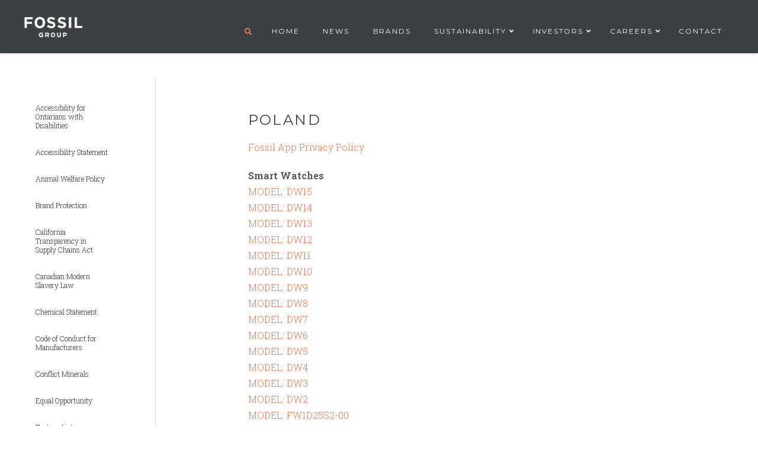

--- FILE ---
content_type: text/css
request_url: https://www.fossilgroup.com/wp-content/themes/x-child/framework/css/site/stacks/integrity-light.css
body_size: 28328
content:
@font-face {
	font-family: 'Scout Condensed';
	font-weight: normal;
	font-style: normal;
	src: url('fonts/scout-condensed-regular.eot');
	src: url('fonts/scout-condensed-regular.eot?#iefix') format('embedded-opentype'), url('fonts/scout-condensed-regular.woff2') format('woff2'), url('fonts/scout-condensed-regular.woff') format('woff'), url('fonts/scout-condensed-regular.ttf') format('truetype')
}
.global-gray {color: #786d65;}
.border-gray {color: #d2d2d0;}
.global-red-orange {color: #f18045;}
*,
*:before,
*:after {
	-webkit-box-sizing: border-box;
	-moz-box-sizing: border-box;
	box-sizing: border-box
}

article,
aside,
details,
figcaption,
figure,
footer,
header,
hgroup,
main,
menu,
nav,
section,
summary { display: block }

audio,
canvas,
progress,
video {
	display: inline-block;
	vertical-align: baseline
}

audio:not([controls]) {
	display: none;
	height: 0
}

html {
	overflow-x: hidden;
	font-size: 62.5%;
	-webkit-text-size-adjust: 100%;
	-ms-text-size-adjust: 100%
}

a {
	text-decoration: none;
	background-color: transparent;
	-webkit-transition: color 0.3s ease, background-color 0.3s ease, border-color 0.3s ease, box-shadow 0.3s ease;
	transition: color 0.3s ease, background-color 0.3s ease, border-color 0.3s ease, box-shadow 0.3s ease
}

a:focus {
	outline: thin dotted #333;
	outline: 5px auto #ff2a13;
	outline-offset: -1px
}

a:hover,
a:active { outline: 0 !important }

sub,
sup {
	position: relative;
	font-size: 75%;
	line-height: 0;
	vertical-align: baseline
}

sup { top: -0.5em }

sub { bottom: -0.25em }

img {
	max-width: 100%;
	height: auto;
	vertical-align: middle;
	border: 0;
	-ms-interpolation-mode: bicubic
}

#map_canvas img { max-width: none }

button,
input,
select,
textarea {
	margin: 0;
	font-size: 100%;
	vertical-align: middle
}

button,
input[type="button"],
input[type="reset"],
input[type="submit"] {
	cursor: pointer;
	-webkit-appearance: button
}

input[type="search"] { -webkit-appearance: textfield }
input[type="search"]::-webkit-search-decoration, input[type="search"]::-webkit-search-cancel-button {
-webkit-appearance:none
}

textarea {
	overflow: auto;
	vertical-align: top
}

iframe { border: 0 }

.site:before,
.site:after {
	content: " ";
	display: table
}

.site:after { clear: both }

.x-boxed-layout-active .site {
	margin: 0 auto;
	border: 1px solid #d5d5d5;
	border: 1px solid rgba(0,0,0,0.275);
	border-top: 0;
	border-bottom: 0;
	background-color: #fff;
	box-shadow: 0 0 5px rgba(0,0,0,0.125);
	-webkit-box-sizing: content-box;
	-moz-box-sizing: content-box;
	box-sizing: content-box
}

body {
	margin: 0;
	overflow-x: hidden;
	line-height: 1.7
}

.x-container.offset { margin: 20px auto 40px auto }

p { margin: 0 0 1.313em; }

small { font-size: 0.8em }

b,
strong { font-weight: 700 }

em { font-style: italic }

cite { font-style: normal }

h1,
h2,
h3,
h4,
h5,
h6,
.h1,
.h2,
.h3,
.h4,
.h5,
.h6 {
	margin: 1.25em 0 0.75em;
	text-rendering: optimizelegibility;
	padding: 0;
}

h1,
.h1 {
	margin-top: 1em;
	font-size: 150%;
	line-height: 1.1
}

h2,
.h2 {
	font-size: 150%;
	line-height: 1.2
}

h3,
.h3 {
	font-size: 120%;
	line-height: 1.3
}

h4,
h5,
h6,
.h4,
.h5,
.h6 {
	line-height: 1.4;
	margin: 0 0 0.75em 0;
}

h4,
.h4 { font-size: 110% }

h5,
.h5 { font-size: 105% }

h6,
.h6 {
	font-size: 100%;
	text-transform: uppercase
}

ul,
ol {
	padding: 0;
	margin: 0 0 1.313em 1.655em
}

ul ul,
ul ol,
ol ol,
ol ul { margin-bottom: 0 }

ul { list-style: disc }

ol { list-style: decimal }

li { line-height: 1.7 }
	.entry-wrap li {padding-bottom: 1em;}
ul.unstyled,
ol.unstyled {
	margin-left: 0;
	list-style: none
}

ul.inline,
ol.inline {
	margin-left: 0;
	list-style: none
}

ul.inline>li,
ol.inline>li {
	display: inline-block;
	padding-left: 1em;
	padding-right: 1em
}

dl { margin-bottom: 1.313em }

dt,
dd { line-height: 1.7 }

dt { font-weight: 700 }

dd { margin-left: 1.313em }

hr {
	height: 0;
	margin: 1.313em 0;
	border: 0;
	border-top: 1px solid #f2f2f2
}

abbr[title] {
	cursor: help;
	border-bottom: 1px dotted #999
}

abbr.initialism {
	font-size: .9em;
	text-transform: uppercase
}

blockquote {
	margin: 1.313em 0;
	border: 1px solid #f2f2f2;
	border-left: 0;
	border-right: 0;
	padding: 1em 0;
	font-family: "Lato", "Helvetica Neue", Helvetica, Arial, sans-serif;
	font-size: 171.4%;
	font-weight: 400;
	line-height: 1.3;
	color: #272727
}

q:before,
q:after,
blockquote:before,
blockquote:after { content: "" }

address {
	display: block;
	margin-bottom: 1.313em;
	font-style: normal;
	line-height: 1.7
}

code,
pre {
	font-family: Consolas, "Andale Mono WT", "Andale Mono", "Lucida Console", "Lucida Sans Typewriter", "DejaVu Sans Mono", "Bitstream Vera Sans Mono", "Liberation Mono", "Nimbus Mono L", Monaco, "Courier New", Courier, monospace;
	color: #555;
	background-color: #f7f7f9;
	border: 1px solid #e1e1e8
}

code {
	padding: 0.143em 0.286em;
	font-size: 0.85em;
	border-radius: 3px
}

pre {
	display: block;
	padding: 0.786em 1.071em;
	margin: 0 0 1.313em;
	font-size: 1.15em;
	line-height: 1.7;
	word-break: break-all;
	word-wrap: break-word;
	white-space: pre;
	white-space: pre-wrap;
	border-radius: 4px
}

pre code {
	padding: 0;
	background-color: transparent;
	border: 0
}

.pre-scrollable {
	max-height: 360px;
	overflow-y: scroll
}

form { margin: 0 0 1.313em }

fieldset {
	padding: 0;
	margin: 0;
	border: 0
}

legend {
	display: block;
	width: 100%;
	padding: 0;
	margin: 0;
	line-height: 1.4;
	border: 0;
	border-bottom: 1px solid #ddd
}

label,
input,
button,
select,
textarea {
	font-size: 100%;
	line-height: 1.7
}

input,
button,
select,
textarea { font-family: "Lato", "Helvetica Neue", Helvetica, Arial, sans-serif }

label {
	display: block;
	margin-bottom: 2px
}

select,
textarea,
input[type="text"],
input[type="password"],
input[type="datetime"],
input[type="datetime-local"],
input[type="date"],
input[type="month"],
input[type="time"],
input[type="week"],
input[type="number"],
input[type="email"],
input[type="url"],
input[type="search"],
input[type="tel"],
input[type="color"],
.uneditable-input {
	display: inline-block;
	height: 2.65em;
	margin-bottom: 9px;
	border: 1px solid #ddd;
	padding: 0 0.65em;
	font-size: 13px;
	line-height: normal;
	color: #555;
	background-color: #fff;
	border-radius: 4px;
	box-shadow: inset 0 1px 1px rgba(0,0,0,0.075)
}

input,
textarea { width: auto }

textarea {
	height: auto;
	line-height: 1.3
}

textarea,
input[type="text"],
input[type="password"],
input[type="datetime"],
input[type="datetime-local"],
input[type="date"],
input[type="month"],
input[type="time"],
input[type="week"],
input[type="number"],
input[type="email"],
input[type="url"],
input[type="search"],
input[type="tel"],
input[type="color"],
.uneditable-input {
	-webkit-transition: border linear 0.2s, box-shadow linear 0.2s;
	transition: border linear 0.2s, box-shadow linear 0.2s
}

textarea:focus,
input[type="text"]:focus,
input[type="password"]:focus,
input[type="datetime"]:focus,
input[type="datetime-local"]:focus,
input[type="date"]:focus,
input[type="month"]:focus,
input[type="time"]:focus,
input[type="week"]:focus,
input[type="number"]:focus,
input[type="email"]:focus,
input[type="url"]:focus,
input[type="search"]:focus,
input[type="tel"]:focus,
input[type="color"]:focus,
.uneditable-input:focus {
	border-color: rgba(0,0,0,0.3);
	outline: 0;
	outline: thin dotted \9;
	box-shadow: inset 0 1px 1px rgba(0,0,0,0.075), 0 0 8px rgba(0,0,0,0.2)
}

input[type="radio"],
input[type="checkbox"] {
	margin: 0.425em 0;
	margin-top: 1px \9;
	line-height: normal;
	cursor: pointer
}
@media (max-width: 480px) {

input[type="radio"],
input[type="checkbox"] { border: 1px solid #ccc }
}
input[type="file"],
input[type="image"],
input[type="submit"],
input[type="reset"],
input[type="button"],
input[type="radio"],
input[type="checkbox"] { width: auto }

select,
input[type="file"] {
	height: 2.65em;
	padding-top: 0.5em;
	padding-bottom: 0.5em
}

select { width: auto }

select[multiple],
select[size] {
	height: auto;
	border: 1px solid #ddd
}

select:focus,
input[type="file"]:focus,
input[type="radio"]:focus,
input[type="checkbox"]:focus {
	outline: thin dotted #333;
	outline: 5px auto #ff2a13;
	outline-offset: -1px
}
input::-webkit-input-placeholder, textarea::-webkit-input-placeholder {
color:#c5c5c5
}
input::-moz-placeholder, textarea::-moz-placeholder {
color:#c5c5c5
}
input:-ms-input-placeholder, textarea:-ms-input-placeholder {
color:#c5c5c5
}

.radio,
.checkbox {
	min-height: 18px;
	padding-left: 18px
}

.radio input[type="radio"],
.checkbox input[type="checkbox"] {
	position: relative;
	float: left;
	margin-left: -18px
}

.controls>.radio:first-child,
.controls>.checkbox:first-child { padding-top: 5px }

.radio.inline,
.checkbox.inline {
	display: inline-block;
	padding-top: 5px;
	margin-bottom: 0;
	vertical-align: middle
}

.radio.inline+.radio.inline,
.checkbox.inline+.checkbox.inline { margin-left: 10px }

input[disabled],
select[disabled],
textarea[disabled],
input[readonly],
select[readonly],
textarea[readonly] { cursor: not-allowed }

input[disabled]:not(input[type="submit"]),
select[disabled],
textarea[disabled],
input[readonly]:not(input[type="submit"]),
select[readonly],
textarea[readonly] { background-color: #eee }

input[type="radio"][disabled],
input[type="checkbox"][disabled],
input[type="radio"][readonly],
input[type="checkbox"][readonly] { background-color: transparent }

.form-search,
.widget_product_search form {
	position: relative;
	margin-bottom: 0;
	line-height: 1
}

.form-search:before,
.widget_product_search form:before {
	content: "\f002";
	position: absolute;
	left: 12px;
	bottom: 50%;
	display: block;
	margin-bottom: -6px;
	font-size: 12px;
	line-height: 1;
	text-decoration: inherit;
	text-shadow: none;
	color: #272727;
	font-family: "FontAwesome" !important;
	font-style: normal !important;
	font-weight: normal !important;
	text-decoration: inherit;
	text-rendering: auto;
	-webkit-font-smoothing: antialiased;
	-moz-osx-font-smoothing: grayscale
}

.form-search .search-query,
.form-search input[type="search"],
.widget_product_search form .search-query,
.widget_product_search form input[type="search"] {
	width: 100%;
	margin-bottom: 0;
	padding-left: 30px
}

.wpcf7 p { margin-bottom: 0.32825em }

.wpcf7 select,
.wpcf7 textarea,
.wpcf7 input[type="text"],
.wpcf7 input[type="password"],
.wpcf7 input[type="datetime"],
.wpcf7 input[type="datetime-local"],
.wpcf7 input[type="date"],
.wpcf7 input[type="month"],
.wpcf7 input[type="time"],
.wpcf7 input[type="week"],
.wpcf7 input[type="number"],
.wpcf7 input[type="email"],
.wpcf7 input[type="url"],
.wpcf7 input[type="search"],
.wpcf7 input[type="tel"],
.wpcf7 input[type="color"] { width: 100% }

.wpcf7-display-none { display: none }

textarea {
	padding-top: 6px;
	padding-bottom: 6px
}

input[type="color"] { padding: 1px 3px }

input[type="file"] { margin-top: 2px }

.checkbox input[type="checkbox"] { top: 2px }

.radio input[type="radio"] { top: 1px }

#recaptcha_table #recaptcha_response_field {
	height: 16px;
	border-width: 1px;
	font-size: 10px;
	line-height: 16px;
	border-radius: 0
}

table {
	width: 100%;
	margin-bottom: 1.313em;
	border-spacing: 0;
	background-color: transparent
}

table th,
table td {
	padding: 0.5em 0.625em;
	line-height: 1.3;
	text-align: left;
	vertical-align: middle
}

table th { font-weight: bold }

table td { line-height: 1.4 }

table thead th { vertical-align: bottom }

table caption+thead tr:first-child th,
table caption+thead tr:first-child td,
table colgroup+thead tr:first-child th,
table colgroup+thead tr:first-child td,
table thead:first-child tr:first-child th,
table thead:first-child tr:first-child td { border-top: 0 }

table p:last-child,
table ul:last-child,
table ol:last-child { margin-bottom: 0 }

table { border-collapse: collapse }

table th,
table td { border-top: 1px solid #ddd }

table tbody+tbody { border-top: 2px solid #ddd }
.x-btn, .button, [type="submit"] {
	display:inline-block;
	position:relative;
	border:1px solid #ac1100;
	padding:0.563em 1.125em 0.463em 1.125em;
	cursor:pointer;
	font-size:14px;
	font-weight:inherit;
	line-height:1.3;
	text-align:center;
	vertical-align:middle;
	color:#fff;
	background-color:#ff2a13;
	-webkit-transition:all 0.15s linear;
	transition:all 0.15s linear;
	font-family: Montserrat, sans-serif;
	text-transform: uppercase;
}

.x-btn:hover,
.button:hover,
[type="submit"]:hover {
	text-decoration: none;
	color: #fff;
	border-color: #600900;
	background-color: #df1600
}

.x-btn:focus,
.button:focus,
[type="submit"]:focus {
	outline: thin dotted #333;
	outline: 5px auto #ff2a13;
	outline-offset: -1px
}

.x-btn:hover,
.x-btn:active,
.button:hover,
.button:active,
[type="submit"]:hover,
[type="submit"]:active { outline: 0 !important }

.x-btn.x-btn-jumbo {
	padding: 0.643em 1.429em 0.786em;
	font-size: 28px
}

.x-btn.x-btn-x-large {
	padding: 0.714em 1.286em 0.857em;
	font-size: 21px
}

.x-btn.x-btn-large {
	padding: 0.579em 1.105em 0.842em;
	font-size: 19px
}

.x-btn.x-btn-regular {
	padding: 0.563em 1.125em 0.813em;
	font-size: 16px
}

.x-btn.x-btn-small {
	padding: 0.429em 1.143em 0.643em;
	font-size: 14px
}

.x-btn.x-btn-mini {
	padding: 0.385em 0.923em 0.538em;
	font-size: 13px
}

.x-btn.x-btn-square { border-radius: 0 }

.x-btn.x-btn-rounded { border-radius: 0.225em }

.x-btn.x-btn-pill { border-radius: 100em }

.x-btn-block {
	display: block;
	width: 100%
}

.x-btn-block+.x-btn-block { margin-top: 1em }

.x-btn [class*="x-icon-"] {
	display: inline;
	margin: 0 0.5em 0 0
}

.x-btn-circle-wrap {
	display: inline-block;
	position: relative
}

.x-btn-circle-wrap.x-btn-jumbo,
.x-btn-circle-wrap.x-btn-x-large,
.x-btn-circle-wrap.x-btn-large {
	margin: 0 0 21px;
	padding: 0
}

.x-btn-circle-wrap:before,
.x-btn-circle-wrap:after {
	content: "";
	position: relative;
	display: block;
	margin: 0 auto;
	background-repeat: no-repeat;
	background-position: center center;
	z-index: 1
}

.x-btn-circle-wrap:before {
	top: 2px;
	width: 172px;
	height: 43px;
	background-image: url(../../../../img/global/btn-circle-top-small.png);
	background-size: 172px 43px
}

.x-btn-circle-wrap:after {
	bottom: 2px;
	width: 190px;
	height: 43px;
	background-image: url(../../../../img/global/btn-circle-bottom-small.png);
	background-size: 190px 43px
}

.x-btn-circle-wrap .x-btn {
	position: relative;
	z-index: 2
}
.x-sidebar {padding-top: 30px;}
@media (max-width: 767px) {

.x-btn-circle-wrap:before {
	top: 2px;
	width: 112px;
	height: 28px;
	background-image: url(../../../../img/global/btn-circle-top-small.png);
	background-size: 112px 28px
}

.x-btn-circle-wrap:after {
	bottom: 2px;
	width: 127px;
	height: 29px;
	background-image: url(../../../../img/global/btn-circle-bottom-small.png);
	background-size: 127px 29px
}
}

.fade {
	opacity: 0;
	-webkit-transition: opacity 0.3s ease;
	transition: opacity 0.3s ease
}

.fade.in { opacity: 1 }

.collapse { display: none }

.collapse.in { display: block }

.collapsing {
	position: relative;
	height: 0;
	overflow: hidden;
	-webkit-transition: height 0.3s ease;
	transition: height 0.3s ease
}

.x-searchform-overlay {
	display: none;
	position: fixed;
	top: 0;
	left: 0;
	width: 100%;
	height: 100%;
	z-index: 2030;
	background-color: rgba(255,255,255,0.925);
	-webkit-transition: top 0.3s ease;
	transition: top 0.3s ease
}

.x-searchform-overlay.in { display: table }

.x-searchform-overlay .form-search {
	padding-bottom: 2em;
	font-size: 10px
}

.x-searchform-overlay .form-search:before { display: none }

.x-searchform-overlay .form-search label {
	margin-bottom: 0.85em;
	font-size: 2.1em;
	line-height: 1.4;
	color: #272727
}

.x-searchform-overlay .form-search .search-query {
	border: 0;
	padding: 0;
	height: auto;
	font-size: 9.4em;
	letter-spacing: -0.05em;
	line-height: 1;
	color: #272727;
	background-color: transparent;
	border-radius: 0;
	box-shadow: none
}

.x-searchform-overlay .form-search .search-query:focus,
.x-searchform-overlay .form-search .search-query:active { outline: 0 }
@media (max-width: 767px) {

.x-searchform-overlay .form-search { font-size: 8px }
}
@media (max-width: 480px) {

.x-searchform-overlay .form-search { font-size: 6px }
}

.x-searchform-overlay-inner {
	display: table-cell;
	vertical-align: middle
}

.desktop .menu-item,
.desktop .menu-item>a { position: relative }

.desktop .menu-item.x-active>.sub-menu { display: block }

.desktop .sub-menu {
	position: absolute;
	display: none;
	float: left;
	min-width: 200px;
	margin: 0;
	padding: 0.25em 0;
	font-size: 12px;
	list-style: none;
	background-color: #fff;
	z-index: 1000;
	border-radius: 4px;
	-webkit-background-clip: padding-box;
	background-clip: padding-box;
	box-shadow: 0 3px 5px rgba(0,0,0,0.25)
}

.desktop .sub-menu a {
	display: block;
	clear: both;
	padding: 0.25em 1em;
	line-height: 1.7;
	white-space: nowrap;
	color: #b7b7b7
}

.desktop .sub-menu a:hover {
	text-decoration: none;
	color: #272727;
	background-color: rgba(0,0,0,0.0175)
}

.desktop .sub-menu .x-active>a,
.desktop .sub-menu .current-menu-item>a { background-color: rgba(0,0,0,0.0175) }

.masthead-inline .x-navbar .desktop .sub-menu {
	left: 10px;
	right: 0
}

.masthead-inline .x-navbar .desktop .sub-menu .sub-menu {
	top: -0.75em;
	right: 98%
}

.masthead-inline .x-navbar.x-navbar-fixed-left .desktop .sub-menu {
	top: 0;
	left: 94%;
	right: auto
}

.masthead-inline .x-navbar.x-navbar-fixed-left .desktop .sub-menu .sub-menu {
	top: -0.75em;
	left: 98%;
	right: auto
}

.masthead-inline .x-navbar.x-navbar-fixed-right .desktop .sub-menu {
	top: 0;
	left: auto;
	right: 94%
}

.masthead-inline .x-navbar.x-navbar-fixed-right .desktop .sub-menu .sub-menu {
	top: -0.75em;
	left: auto;
	right: 98%
}

.masthead-stacked .x-navbar .desktop .sub-menu {
	left: 0;
	right: auto
}

.masthead-stacked .x-navbar .desktop .sub-menu .sub-menu {
	top: -0.75em;
	left: 98%
}

.x-portfolio-filters-menu { display: none }

.no-js .x-portfolio-filters-menu { display: block }

.x-widgetbar {
	position: fixed;
	top: 0;
	left: 0;
	right: 0;
	color: #727272;
	background-color: #fff;
	z-index: 1032;
	box-shadow: 0 0.15em 0.35em 0 rgba(0,0,0,0.135)
}
@media (max-width: 979px) {

.x-widgetbar { position: absolute }
}

.x-widgetbar .widget { margin-top: 3em }

.x-widgetbar-inner { padding: 2.5% 0 }

.x-widgetbar-inner .x-column .widget:first-child { margin-top: 0 }
@media (max-width: 979px) {

.x-widgetbar-inner { padding: 6.5% 0 }

.x-widgetbar-inner .x-column .widget:first-child { margin-top: 3em }

.x-widgetbar-inner .x-column:first-child .widget:first-child { margin-top: 0 }
}

.x-btn-widgetbar {
	position: fixed;
	top: 0;
	right: 0;
	border-top: 19px solid #272727;
	border-left: 19px solid transparent;
	border-right: 19px solid #272727;
	border-bottom: 19px solid transparent;
	font-size: 12px;
	line-height: 1;
	color: rgba(255,255,255,0.5);
	background-color: transparent;
	z-index: 1033
}
@media (max-width: 979px) {

.x-btn-widgetbar { position: absolute }
}

.x-btn-widgetbar i {
	position: absolute;
	top: -15px;
	right: -13px
}

.x-btn-widgetbar:hover { color: rgba(255,255,255,0.85) }

.x-navbar-fixed-left-active .x-widgetbar,
.x-navbar-fixed-right-active .x-widgetbar { z-index: 1029 }
@media (max-width: 979px) {

.x-navbar-fixed-left-active .x-widgetbar,
.x-navbar-fixed-right-active .x-widgetbar { z-index: 1032 }
}

.x-topbar {
	position: relative;
	min-height: 46px;
	border-bottom: 1px solid #f2f2f2;
	background-color: #fff;
	z-index: 1031
}

.x-topbar:before,
.x-topbar:after {
	content: " ";
	display: table
}

.x-topbar:after { clear: both }
@media (max-width: 767px) {

.x-topbar { text-align: center }
}

.x-topbar .p-info {
	float: left;
	margin: 13px 0 0;
	font-size: 11px;
	line-height: 1.3;
	color: #b7b7b7
}
@media (max-width: 767px) {

.x-topbar .p-info {
	float: none;
	margin: 0;
	padding: 0.8em 1em 1em;
	background-color: #f6f6f6;
	border-radius: 0 0 4px 4px
}
}

.x-topbar .p-info a {
	border-bottom: 1px dotted;
	color: #b7b7b7
}

.x-topbar .p-info a:hover { color: auto }

.x-topbar .x-social-global {
	float: right;
	margin-top: 10px;
	-webkit-transform: translate3d(0, 0, 0);
	-ms-transform: translate3d(0, 0, 0);
	transform: translate3d(0, 0, 0)
}
@media (max-width: 767px) {

.x-topbar .x-social-global {
	float: none;
	margin-bottom: 8px
}
}

.x-topbar .x-social-global a {
	margin-left: 7px;
	font-size: 24px
}
@media (max-width: 767px) {

.x-topbar .x-social-global a { margin: 0 1.5% }
}

.x-topbar .x-social-global a.foursquare { font-size: 22px }

.x-topbar .x-social-global a i { display: block }

.x-navbar-fixed-left-active .x-topbar,
.x-navbar-fixed-right-active .x-topbar { z-index: 1028 }
@media (max-width: 979px) {

.x-navbar-fixed-left-active .x-topbar,
.x-navbar-fixed-right-active .x-topbar { z-index: 1031 }
}

.x-logobar {
	position: relative;
	overflow: visible;
	border-bottom: 1px solid #f2f2f2;
	text-align: center;
	background-color: #fff;
	z-index: 1030
}

.x-navbar {
	position: relative;
	overflow: visible;
	z-index: 1030
}

.x-navbar .x-container { position: relative }

.x-nav-wrap.desktop { display: block }

.x-nav-wrap.mobile {
	display: none;
	clear: both;
	overflow: hidden
}
.x-navbar .x-nav li a {font-family: Scout Condensed, sans-serif !important;}
.x-navbar .x-nav li ul li a {font-size: 20px; text-transform: uppercase; letter-spacing: 2px;}
@media (max-width: 979px) {

.x-nav-wrap.desktop { display: none }

.x-nav-wrap.mobile { display: block }

.x-nav-wrap.mobile.collapse { display: none }

.x-nav-wrap.mobile.collapse.in { display: block }
}

.x-brand {
	display: block;
	float: left;
	line-height: 1;
	text-decoration: none
}
	footer .x-brand {margin-top: 0;}
.masthead-stacked .x-brand {
	display: inline-block;
	float: none
}

.x-btn-navbar {
	display: none;
	font-size: 24px;
	line-height: 1
}
#text-4, #text-5 {text-align: right;}
#text-4 a,
#text-5 a {
	color: #786d65;
	font-size: 1.4em;
	margin: 0 4px;
}
#text-4 a:hover, #text-5 a:hover {color: #f18045;}
@media (max-width: 979px) {

.masthead-inline .x-btn-navbar {
	display: block;
	float: right
}

.masthead-stacked .x-btn-navbar { display: inline-block }
}

.x-navbar .x-nav a {
	-webkit-transition: none;
	transition: none
}

.x-navbar .x-nav>li>a>span { display: inline-block }
@media (max-width: 979px) {

.masthead-stacked .x-navbar { text-align: center }
}

.x-navbar .desktop .x-nav { margin: 0 }

.x-navbar .desktop .x-nav>li { float: left }

.x-navbar .desktop .x-nav>li>a {
	float: none;
	line-height: 1;
	text-decoration: none
}

.x-navbar .desktop .x-nav>li>a:hover { text-decoration: none }

.x-navbar .desktop .x-nav li>a>span:after {
	content: "\f103";
	margin-left: 0.35em;
	font-family: "FontAwesome" !important;
	font-style: normal !important;
	font-weight: normal !important;
	text-decoration: inherit;
	text-rendering: auto;
	-webkit-font-smoothing: antialiased;
	-moz-osx-font-smoothing: grayscale;
	display: none;
}

.x-navbar .desktop .x-nav li>a:only-child>span:after {
	content: "";
	display: none
}

.masthead-inline .desktop .x-nav {
	display: block;
	float: right
}

.masthead-stacked .desktop .x-nav {
	display: table;
	margin-left: auto;
	margin-right: auto
}

.x-navbar .mobile .x-nav { margin: 25px 0 }

.x-navbar .mobile .x-nav li>a {
	display: block;
	position: relative;
	font-size: 25px;
	line-height: 1.5;
	white-space: normal
}

.x-navbar .mobile .x-nav ul {
	margin: 0 0 0 2.25em;
	list-style: none
}

.masthead-stacked .mobile .x-nav { text-align: initial }

.x-sub-toggle {
	position: absolute;
	top: 0;
	right: 0;
	bottom: 0;
	text-align: center
}

.x-sub-toggle>span {
	display: block;
	position: absolute;
	top: 42%;
	width: 100%;
	margin-top: -9px;
	font-size: 28px;
	letter-spacing: 0;
	line-height: 1
}

.x-navbar-fixed-top,
.x-navbar-fixed-left,
.x-navbar-fixed-right {
	position: fixed;
	z-index: 1030
}

.x-navbar-fixed-top-active .x-navbar-wrap { margin-bottom: 0!important; }
@media (max-width: 979px) {

.x-navbar-fixed-top,
.x-navbar-fixed-left,
.x-navbar-fixed-right { position: relative }
}

.x-navbar-fixed-top {
	top: 0;
	left: 0;
	right: 0
}
@media (max-width: 979px) {

.x-navbar-fixed-top-active .x-navbar-wrap { height: auto }
}

.x-navbar-fixed-left,
.x-navbar-fixed-right {
	top: 0;
	bottom: 0;
	width: 228px
}

.x-navbar-fixed-left .x-navbar-inner,
.x-navbar-fixed-right .x-navbar-inner { height: 100% }

.x-navbar-fixed-left .x-navbar-inner>.x-container.width,
.x-navbar-fixed-right .x-navbar-inner>.x-container.width { width: 100% }

.x-navbar-fixed-left .x-brand,
.x-navbar-fixed-right .x-brand {
	float: none;
	text-align: center
}

.x-navbar-fixed-left .desktop .x-nav,
.x-navbar-fixed-right .desktop .x-nav {
	float: none;
	margin-top: 2em
}

.x-navbar-fixed-left .desktop .x-nav>li,
.x-navbar-fixed-right .desktop .x-nav>li { float: none }
@media (max-width: 979px) {

.x-navbar-fixed-left,
.x-navbar-fixed-right { width: auto }

.x-navbar-fixed-left .x-brand,
.x-navbar-fixed-right .x-brand { float: left }
}

.x-navbar-fixed-left { left: 0 }

.x-navbar-fixed-right { right: 0 }

.x-navbar {
	border-bottom: none;
	background-color: #fff;
	box-shadow: none;
	-webkit-transform: translate3d(0, 0, 0);
	-ms-transform: translate3d(0, 0, 0);
	transform: translate3d(0, 0, 0)
}

.x-btn-navbar {
	padding: 0.458em 0.625em;
	color: #919191;
	background-color: #fff;
}

.x-btn-navbar:hover { color: #919191 }

.x-btn-navbar.collapsed {
	color: #595953;
	background-color: #fff;
}

.x-btn-navbar.collapsed:hover {
	color: #919191;
	background-color: #f7f7f7;
}

.x-navbar .desktop .x-nav>li>a { padding: 0 }

.x-navbar .mobile .x-nav li>a {
	margin: 0 0 -1px;
	border: 1px solid #f2f2f2;
	border-left: 0;
	border-right: 0;
	padding: .5em .25em;
	color: #b7b7b7;
	background-color: transparent
}

.x-navbar .mobile .x-nav li>a:hover,
.x-navbar .mobile .x-nav .x-active>a,
.x-navbar .mobile .x-nav .current-menu-item>a { color: #272727 }

.x-sub-toggle { width: 35px }

.x-navbar-fixed-left .desktop .x-nav>li>a,
.x-navbar-fixed-right .desktop .x-nav>li>a {
	text-align: center;
	padding: 20px 35px
}
@media (max-width: 979px) {

.x-navbar-fixed-left,
.x-navbar-fixed-right { box-shadow: 0 0.15em 0.35em 0 rgba(0,0,0,0.135) }
}

.x-navbar-fixed-left {
	border-right: 1px solid #ccc;
	box-shadow: 2px 0 4px rgba(0,0,0,0.1)
}
@media (max-width: 979px) {

.x-navbar-fixed-left { border-right: 0 }
}

.x-navbar-fixed-left .desktop .x-nav>li>a:focus,
.x-navbar-fixed-left .desktop .x-nav>li>a:hover { box-shadow: inset 8px 0 0 0 #ff2a13 }

.x-navbar-fixed-right {
	border-left: 1px solid #ccc;
	box-shadow: -2px 0 4px rgba(0,0,0,0.1)
}
@media (max-width: 979px) {

.x-navbar-fixed-right { border-left: 0 }
}

.x-navbar-fixed-right .desktop .x-nav>li>a:focus,
.x-navbar-fixed-right .desktop .x-nav>li>a:hover { box-shadow: inset -8px 0 0 0 #ff2a13 }

.x-navbar .mobile .x-nav>li.x-menu-item-search {
	margin: 25px 0 0;
	text-align: center
}

.x-navbar .mobile .x-nav>li.x-menu-item-search>a {
	border: 1px solid;
	border-radius: 4px
}

.x-nav {
	margin-left: 0;
	margin-bottom: 1.313em;
	list-style: none
}

.x-nav>li>a { display: block }

.x-nav>li>a:hover {
	text-decoration: none;
	background-color: transparent
}

.x-nav>.right { float: right }

.x-nav-tabs {
	position: relative;
	margin-bottom: 0;
	border-bottom: 0;
	display: flex;
}

.x-nav-tabs:before,
.x-nav-tabs:after {
	content: " ";
	display: table
}

.x-nav-tabs:after { clear: both }

.x-nav-tabs>li {
	float: left;
	margin-bottom: 0;
	text-align: center;
	flex: 1;
}
@media (max-width: 1240px) {
	.x-nav-tabs {display: block;}
	.x-nav-tabs>li {width: 50px;}
}
@media (max-width: 979px) {

.x-nav-tabs>li { border-right: 0 }
}

.x-nav-tabs>li>a {
	padding: 0.75em;
	font-size: 14px;
	line-height: 1.3;
	color: #bfbfbf;
	background-color: #f7f7f7;
	box-shadow: inset 0 1px 0 0 rgba(255,255,255,0.85);
	cursor: pointer;
}

.x-nav-tabs>li>a:hover {
	color: gray;
	background-color: #f7f7f7
}

.x-nav-tabs.left,
.x-nav-tabs.right {
	width: 24%;
	max-width: 200px
}
@media (max-width: 979px) {

.x-nav-tabs.left,
.x-nav-tabs.right {
	float: none;
	width: 100%;
	max-width: none
}
}

.x-nav-tabs.left>.x-nav-tabs-item,
.x-nav-tabs.right>.x-nav-tabs-item {
	float: none;
	width: 100%;
	border-left: 0;
	border-right: 0;
	border-bottom: 1px solid #ddd;
	border-bottom: 1px solid rgba(0,0,0,0.15)
}

.x-nav-tabs.left { border-right: 0 }
@media (max-width: 979px) {

.x-nav-tabs.left {
	border-right: 1px solid #ddd;
	border-right: 1px solid rgba(0,0,0,0.15)
}
}

.x-nav-tabs.right { border-left: 0 }
@media (max-width: 979px) {

.x-nav-tabs.right {
	border-left: 1px solid #ddd;
	border-left: 1px solid rgba(0,0,0,0.15)
}
}

.x-nav-tabs>.active>a,
.x-nav-tabs>.active>a:hover {
	color: #272727;
	background-color: #fff;
	cursor: default;
	box-shadow: inset 0 3px 0 0 #ff2a13
}

.x-nav-tabs.one-up>li { width: 100% }

.x-nav-tabs.one-up>li:nth-child(1n) { border-right: 0 }

.x-nav-tabs.two-up>li { width: 50% }

.x-nav-tabs.two-up>li:nth-child(2n) { border-right: 0 }

.x-nav-tabs.three-up>li { width: 33.33333% }

.x-nav-tabs.three-up>li:nth-child(3n) { border-right: 0 }

.x-nav-tabs.four-up>li { width: 25% }

.x-nav-tabs.four-up>li:nth-child(4n) { border-right: 0 }

.x-nav-tabs.five-up>li { width: 20% }

.x-nav-tabs.five-up>li:nth-child(5n) { border-right: 0 }
@media (max-width: 979px) {

.x-nav-tabs.two-up>li,
.x-nav-tabs.three-up>li,
.x-nav-tabs.four-up>li,
.x-nav-tabs.five-up>li {
	float: none;
	width: 100%
}
}

.tabbable:before,
.tabbable:after {
	content: " ";
	display: table
}

.tabbable:after { clear: both }

.x-tab-content {
	overflow: auto;
	position: relative;
	margin-bottom: 1.313em;
	border-top: 0;
	background-color: #fff;
}

.x-tab-content img,
.x-tab-content .x-btn {
	-webkit-transform: translate3d(0, 0, 0);
	-ms-transform: translate3d(0, 0, 0);
	transform: translate3d(0, 0, 0)
}

.x-tab-content .x-tab-pane { padding: 4% }

.x-nav-tabs.left+.x-tab-content,
.x-nav-tabs.right+.x-tab-content {
	border-top: 1px solid #ddd;
	border-top: 1px solid rgba(0,0,0,0.15)
}
@media (max-width: 979px) {

.x-nav-tabs.left+.x-tab-content,
.x-nav-tabs.right+.x-tab-content { border-top: 0 }
}
.x-tab-pane > h2,
.x-tab-pane > h3,
.x-tab-pane > h4,
.x-tab-pane > h5,
.x-tab-pane > h6 {padding-top: 0; margin-top: 0; margin-bottom: 0;}
.x-tab-content>.x-tab-pane { display: none }

.x-tab-content>.active { display: block }

.x-nav-articles {
	float: right;
	width: 10%;
	text-align: right
}
@media (max-width: 767px) {

.x-nav-articles {
	float: none;
	width: 100%;
	margin-top: 0.65em;
	text-align: center
}
}

.x-nav-articles .next { margin-left: 0.5em }

.desktop .x-nav .x-megamenu>.sub-menu a {
	padding: 6px 10px;
	white-space: normal;
	border-radius: 4px
}

.desktop .x-nav .x-megamenu>.sub-menu>li {
	float: left;
	margin: 18px 0;
	border-right: 1px solid #f2f2f2;
	padding: 0 18px
}

.desktop .x-nav .x-megamenu>.sub-menu>li>a {
	margin: 0;
	font-size: 14px;
	text-transform: uppercase;
	color: #272727;
	background-color: transparent
}

.desktop .x-nav .x-megamenu>.sub-menu>li>a>span:after { display: none }

.desktop .x-nav .x-megamenu>.sub-menu>li>.sub-menu {
	display: block !important;
	position: static;
	visibility: visible !important;
	width: 100%;
	min-width: 0;
	padding: 0;
	box-shadow: none
}

.desktop .x-nav .x-megamenu.col-2>.sub-menu>li { width: 50% }

.desktop .x-nav .x-megamenu.col-2>.sub-menu>li:nth-child(2n) { border-right: 0 }

.desktop .x-nav .x-megamenu.col-2>.sub-menu>li:nth-child(3n) { clear: left }

.desktop .x-nav .x-megamenu.col-3>.sub-menu>li { width: 33.3333% }

.desktop .x-nav .x-megamenu.col-3>.sub-menu>li:nth-child(3n) { border-right: 0 }

.desktop .x-nav .x-megamenu.col-3>.sub-menu>li:nth-child(4n) { clear: left }

.desktop .x-nav .x-megamenu.col-4>.sub-menu>li { width: 25% }

.desktop .x-nav .x-megamenu.col-4>.sub-menu>li:nth-child(4n) { border-right: 0 }

.desktop .x-nav .x-megamenu.col-4>.sub-menu>li:nth-child(5n) { clear: left }

.desktop .x-nav .x-megamenu.col-5>.sub-menu>li { width: 20% }

.desktop .x-nav .x-megamenu.col-5>.sub-menu>li:nth-child(5n) { border-right: 0 }

.desktop .x-nav .x-megamenu.col-5>.sub-menu>li:nth-child(6n) { clear: left }

.x-navbar-static-active .desktop .x-nav .x-megamenu,
.x-navbar-fixed-top-active .desktop .x-nav .x-megamenu { position: static }

.x-navbar-static-active .desktop .x-nav .x-megamenu>.sub-menu,
.x-navbar-fixed-top-active .desktop .x-nav .x-megamenu>.sub-menu {
	padding: 18px;
	left: 0;
	right: 0
}

.x-navbar-fixed-left-active .desktop .x-nav .x-megamenu,
.x-navbar-fixed-right-active .desktop .x-nav .x-megamenu { position: relative }

.x-navbar-fixed-left-active .desktop .x-nav .x-megamenu>.sub-menu,
.x-navbar-fixed-right-active .desktop .x-nav .x-megamenu>.sub-menu {
	padding: 8px;
	width: 600px
}

.x-breadcrumb-wrap {
	margin: 0;
	border-bottom: none;
	padding: 2em 0 2em 0;
	font-size: 10px;
	font-weight: 400;
	letter-spacing: 1px;
	line-height: 1.4;
	text-shadow: 0 1px 0 rgba(255,255,255,0.55);
	text-transform: uppercase;
	background-color: #FFF;
	box-shadow: none;
}

.x-breadcrumb-wrap a { color: #bababa }

.x-breadcrumb-wrap a:hover { color: #ff2a13 }

.x-breadcrumbs {
	float: left;
	width: 85%;
	font-weight: 600;
	font-family: "Montserrat",sans-serif;
}
@media (max-width: 767px) {

.x-breadcrumbs {
	float: none;
	width: 100%;
	text-align: center
}
}

.x-breadcrumbs .delimiter {
	margin: 0 0.25em 0 0.45em;
	color: #bababa
}

.x-breadcrumbs .delimiter:before { content: "/"; }

.x-breadcrumbs .delimiter i,
.x-icon-home:before { display: none; }

.x-breadcrumbs .current { color: #272727 }

.x-icon-home:after {
	content: "Home";
	font-weight: 600;
	font-family: "Montserrat",sans-serif;
}

.x-breadcrumbs .current { color: #f18045 !important; }

.x-pagination {
	margin: 40px 0 0;
	height: 32px;
	text-align: center
}

.x-pagination ul {
	display: inline-block;
	margin: 0
}

.x-pagination li { display: inline }

.x-pagination a,
.x-pagination span {
	float: left;
	margin: 0 0.35em;
	width: 32px;
	height: 32px;
	font-size: 13px;
	font-weight: 400;
	line-height: 32px;
	text-decoration: none;
	color: #bababa;
	background-color: #fff;
}

.x-pagination a:hover { color: #7a7a7a }
@media (max-width: 767px) {

.x-pagination a.prev,
.x-pagination a.next,
.x-pagination a.prev-next {  }
}

.x-pagination span.current {
	color: #fff;
	background-color: #ff2a13;
}

.x-pagination span.pages { display: none }

.x-pagination span.dots,
.x-pagination span.expand {
	margin: 0;
	width: 20px;
	color: #272727;
	background-color: transparent;
	box-shadow: none
}

.tooltip {
	position: absolute;
	z-index: 1020;
	display: block;
	visibility: visible;
	padding: 0.455em;
	font-size: 11px;
	font-weight: normal;
	line-height: 1.2;
	text-shadow: none;
	opacity: 0;
	-webkit-transform: translate3d(0, 0, 0);
	-ms-transform: translate3d(0, 0, 0);
	transform: translate3d(0, 0, 0);
	-webkit-transition: opacity 0.3s ease;
	transition: opacity 0.3s ease
}

.tooltip.top { margin-top: -0.273em }

.tooltip.right { margin-left: 0.273em }

.tooltip.bottom { margin-top: 0.273em }

.tooltip.left { margin-left: -0.273em }

.tooltip-inner {
	max-width: 200px;
	padding: 0.727em 0.818em;
	color: #fff;
	text-align: center;
	text-decoration: none;
	background-color: #272727;
	border-radius: 4px
}

.tooltip-arrow {
	position: absolute;
	width: 0;
	height: 0;
	border-color: transparent;
	border-style: solid
}

.tooltip.top .tooltip-arrow {
	bottom: 0;
	left: 50%;
	margin-left: -5px;
	border-width: 5px 5px 0;
	border-top-color: #272727
}

.tooltip.right .tooltip-arrow {
	top: 50%;
	left: 0;
	margin-top: -5px;
	border-width: 5px 5px 5px 0;
	border-right-color: #272727
}

.tooltip.left .tooltip-arrow {
	top: 50%;
	right: 0;
	margin-top: -5px;
	border-width: 5px 0 5px 5px;
	border-left-color: #272727
}

.tooltip.bottom .tooltip-arrow {
	top: 0;
	left: 50%;
	margin-left: -5px;
	border-width: 0 5px 5px;
	border-bottom-color: #272727
}

.popover {
	position: absolute;
	top: 0;
	left: 0;
	z-index: 1010;
	display: none;
	width: 236px;
	padding: 1px;
	background-color: #fff;
	border: 1px solid #ccc;
	border: 1px solid rgba(0,0,0,0.2);
	border-radius: 6px;
	-webkit-transform: translate3d(0, 0, 0);
	-ms-transform: translate3d(0, 0, 0);
	transform: translate3d(0, 0, 0);
	-webkit-background-clip: padding-box;
	background-clip: padding-box;
	box-shadow: 0 5px 10px rgba(0,0,0,0.2);
	-webkit-transition: opacity 0.3s ease;
	transition: opacity 0.3s ease
}

.popover.top { margin-top: -0.825em }

.popover.right { margin-left: 0.825em }

.popover.bottom { margin-top: 0.825em }

.popover.left { margin-left: -0.825em }

.popover-title {
	margin: 0;
	padding: 0.571em 0.75em;
	font-size: 15px;
	font-weight: 400;
	line-height: 1.3;
	background-color: #f7f7f7;
	border-bottom: 1px solid #ebebeb;
	border-radius: 5px 5px 0 0
}

.popover-content {
	padding: 0.563em 0.875em;
	font-size: 13px;
	font-weight: 400;
	line-height: 1.5
}

.popover-content p,
.popover-content ul,
.popover-content ol { margin-bottom: 0 }

.popover-content ul,
.popover-content ol { margin-left: 1.286em }

.popover .arrow,
.popover .arrow:after {
	position: absolute;
	display: inline-block;
	width: 0;
	height: 0;
	border-color: transparent;
	border-style: solid
}

.popover .arrow:after {
	content: "";
	z-index: -1
}

.popover.top .arrow {
	bottom: -10px;
	left: 50%;
	margin-left: -10px;
	border-width: 10px 10px 0;
	border-top-color: #fff
}

.popover.top .arrow:after {
	border-width: 11px 11px 0;
	border-top-color: rgba(0,0,0,0.25);
	bottom: -1px;
	left: -11px
}

.popover.right .arrow {
	top: 50%;
	left: -10px;
	margin-top: -10px;
	border-width: 10px 10px 10px 0;
	border-right-color: #fff
}

.popover.right .arrow:after {
	border-width: 11px 11px 11px 0;
	border-right-color: rgba(0,0,0,0.25);
	bottom: -11px;
	left: -1px
}

.popover.bottom .arrow {
	top: -10px;
	left: 50%;
	margin-left: -10px;
	border-width: 0 10px 10px;
	border-bottom-color: #f7f7f7
}

.popover.bottom .arrow:after {
	border-width: 0 11px 11px;
	border-bottom-color: rgba(0,0,0,0.25);
	top: -1px;
	left: -11px
}

.popover.left .arrow {
	top: 50%;
	right: -10px;
	margin-top: -10px;
	border-width: 10px 0 10px 10px;
	border-left-color: #fff
}

.popover.left .arrow:after {
	border-width: 11px 0 11px 11px;
	border-left-color: rgba(0,0,0,0.25);
	bottom: -11px;
	right: -1px
}

.flex-container a:active,
.x-flexslider a:active { outline: none }

.x-slides,
.flex-control-nav,
.flex-direction-nav {
	margin: 0;
	padding: 0;
	list-style: none
}

.x-flexslider {
	margin: 0;
	padding: 0
}

.x-flexslider .x-slides .x-slide {
	display: none;
	position: relative
}

.x-flexslider .x-slides img {
	width: 100%;
	display: block
}

.flex-pauseplay span { text-transform: capitalize }

.x-slides:before,
.x-slides:after {
	content: " ";
	display: table
}

.x-slides:after { clear: both }

.no-js .x-slides>li:first-child { display: block }

.x-flexslider {
	width: 100%;
	margin: 0 0 1.313em;
	position: relative
}

.x-flexslider-featured-gallery { background: #fff }

.flex-viewport {
	max-height: 2000px;
	-webkit-transition: all 1s ease;
	transition: all 1s ease
}

.loading .flex-viewport { max-height: 300px }

.flex-direction-nav a {
	display: block;
	cursor: pointer;
	position: absolute;
	top: 14px;
	height: 30px;
	width: 30px;
	font-size: 14px;
	line-height: 30px;
	text-align: center;
	text-shadow: none;
	color: #fff;
	background-color: #ff2a13;
	border-radius: 4px;
	opacity: 0.5;
	-webkit-transition: opacity 0.3s ease;
	transition: opacity 0.3s ease;
	z-index: 10
}

.flex-direction-nav a [class*="x-icon-"] { width: auto }

.flex-direction-nav a:hover {
	text-decoration: none;
	color: #fff;
	opacity: 1
}

.flex-direction-nav a.flex-prev { left: 14px }

.flex-direction-nav a.flex-next { left: 50px }

.flex-control-nav {
	position: absolute;
	padding: 0 4px;
	top: 14px;
	right: 14px;
	line-height: 1;
	text-align: center;
	background-color: #fff;
	border-radius: 4px
}

.flex-control-nav li {
	margin: 7px 4px 6px;
	display: inline-block;
	text-indent: -9999px
}

.flex-control-nav a {
	display: block;
	width: 14px;
	height: 14px;
	background-color: #272727;
	border-radius: 3px
}

.flex-control-nav a:hover {
	cursor: pointer;
	background-color: #ff2a13
}

.flex-control-nav a.flex-active { background-color: #ff2a13 }

.x-slider-container { position: relative }

.x-slider-container.below { border-bottom: 5px solid #ff2a13 }

.x-slider-container.bg-video { background-color: #000 }

.x-slider-container .rev_slider_wrapper { padding: 0 !important }

.page-template-template-blank-3-php .x-slider-container.above,
.page-template-template-blank-6-php .x-slider-container.above { border-bottom: 5px solid #ff2a13 }

.rev_slider_wrapper .x-btn {
	padding: 0.563em 1.125em 0.813em !important;
	font-size: 16px !important;
	font-size: 1.6rem !important
}
@media (max-width: 979px) {

.rev_slider_wrapper .x-btn {
	font-size: 13px !important;
	font-size: 1.3rem !important
}
}
@media (max-width: 767px) {

.rev_slider_wrapper .x-btn {
	font-size: 11px !important;
	font-size: 1.1rem !important
}
}
@media (max-width: 480px) {

.rev_slider_wrapper .x-btn {
	font-size: 8px !important;
	font-size: 0.8rem !important
}
}

.x-slider-scroll-bottom {
	position: absolute;
	display: block;
	border: 3px solid;
	width: 60px;
	height: 60px;
	font-size: 41px;
	line-height: 53px;
	text-align: center;
	color: #fff;
	border-radius: 100em;
	z-index: 1020;
	-webkit-transition: all 0.3s ease;
	transition: all 0.3s ease
}

.x-slider-scroll-bottom.top { top: 20px }

.x-slider-scroll-bottom.left { left: 20px }

.x-slider-scroll-bottom.right { right: 20px }

.x-slider-scroll-bottom.bottom { bottom: 20px }

.x-slider-scroll-bottom.center {
	left: 50%;
	margin-left: -30px
}

.x-slider-scroll-bottom:hover { color: #ff2a13 }
@media (min-width: 768px) and (max-width: 979px) {

.x-slider-scroll-bottom {
	width: 50px;
	height: 50px;
	font-size: 38px;
	line-height: 43px
}

.x-slider-scroll-bottom.center { margin-left: -25px }
}
@media (max-width: 767px) {

.x-slider-scroll-bottom {
	border-width: 2px;
	width: 46px;
	height: 46px;
	font-size: 31px;
	line-height: 40px
}

.x-slider-scroll-bottom.center { margin-left: -23px }
}
@media (max-width: 480px) {

.x-slider-scroll-bottom {
	width: 40px;
	height: 40px;
	font-size: 25px;
	line-height: 34px
}

.x-slider-scroll-bottom.center { margin-left: -20px }
}

.isotope-item { z-index: 2 }

.isotope-hidden.isotope-item {
	pointer-events: none;
	z-index: 1
}

.isotope,
.isotope .isotope-item {
	-webkit-transition-duration: 0.8s;
	-moz-transition-duration: 0.8s;
	-ms-transition-duration: 0.8s;
	-o-transition-duration: 0.8s;
	transition-duration: 0.8s
}

.isotope {
	-webkit-transition-property: height, width;
	-moz-transition-property: height, width;
	-ms-transition-property: height, width;
	-o-transition-property: height, width;
	transition-property: height, width
}

.isotope .isotope-item {
	-webkit-transition-property: -webkit-transform;
	-moz-transition-property: -moz-transform;
	-ms-transition-property: -ms-transform;
	-o-transition-property: top, left;
	transition-property: transform
}

.isotope.no-transition,
.isotope.no-transition .isotope-item,
.isotope .isotope-item.no-transition {
	-webkit-transition-duration: 0s;
	-moz-transition-duration: 0s;
	-ms-transition-duration: 0s;
	-o-transition-duration: 0s;
	transition-duration: 0s
}

.x-iso-container {
	margin: 0 -1em;
	-webkit-box-sizing: content-box;
	-moz-box-sizing: content-box;
	box-sizing: content-box
}

.x-iso-container>.hentry {
	margin: 0;
	padding: 0 1.5em 2em;
	opacity: 0
}

.x-iso-container.cols-1>.hentry { width: 100% }

.x-iso-container.cols-2>.hentry { width: 49.95% }

.x-iso-container.cols-3>.hentry { width: 30.3%; margin-right: 3%;/* min-height: 510px;*/ padding-top: 25px;}
.x-iso-container.cols-3>.hentry .entry-header {height: 70px;}
.recentPosts {padding-top: 0.75em;}
.recentPosts .post,
.wplightbox
 {
	display: inline-block;
	width: 28.3%;
	margin: 0 7.2% 40px 0;
	vertical-align: top;
}
.search-results article
 {
	display: inline-block;
	width: 28.3%;
	margin: 0 7.2% 40px 0;
	vertical-align: top;
	padding: 2%;
}

.recentPosts .post:nth-of-type(3n+3),
.wplightbox:nth-of-type(3n+3),
.search-results article:nth-of-type(3n+3) {margin-right: 0;}
	.three-column .post:nth-of-type(3n+3) {margin-right: 0;}
	.three-column .post:nth-of-type(4n+4) {margin-right: 7.4%;}
.recentPosts .post:hover h2.entry-title,
.search-results article:hover h2.entry-title {color: #f18045;}
.x-menu-item-search {float: left; padding: 14px;}
.search-results .x-sidebar {display: none;}
.search-results .x-main.right {width: 100%;
    padding-left: 0;
    border-left: 0;}
@media (max-width: 1180px) {
	.wplightbox
	 {
		width: 28.1%;
	}
}
@media (max-width: 768px) {
.recentPosts .post,
.search-results article {
	width: 48%;
	margin-right: 2%;
	margin-bottom: 5%;
}
.wplightbox {
	width: 48.2%;
	margin-right:2%;
	margin-bottom: 15px;
}

.recentPosts .post:nth-of-type(3n+3),
.wplightbox:nth-of-type(3n+3),
.search-results article:nth-of-type(3n+3) {margin-right: 2%;}
.recentPosts .post:nth-of-type(even),
.wplightbox:nth-of-type(even),
.search-results article:nth-of-type(even) {margin-right: 0;}
}

@media (min-width: 768px) and (max-width: 979px) {

.x-iso-container.cols-3>.hentry { width: 48.28%; margin-right: 1.2%;}
.x-iso-container.cols-3>.hentry:nth-child(even) {margin-right: 0;}
}

.x-iso-container.cols-4>.hentry { width: 33.28% }
@media (min-width: 1200px) {

.x-iso-container.cols-4>.hentry { width: 24.95% }
}
@media (min-width: 768px) and (max-width: 979px) {

.x-iso-container.cols-4>.hentry { width: 49.95% }
}
@media (max-width: 767px) {
.x-iso-container {width: 400px; margin: 0 auto; max-width: 100%; }
.x-iso-container[class*="cols-"]>.hentry { width: 100% }
}

.x-iso-container+.pagination { margin-top: 5px }

.option-set {
	margin-top: 0.87533em;
	margin-bottom: 0
}

.x-portfolio-filters,
.x-portfolio-filter {
	display: inline-block;
	float: none;
	position: relative;
	margin: 0.45em 0.375em;
	border: 1px solid #ddd;
	border: 1px solid rgba(0,0,0,0.125);
	padding: 0.692em 1.154em 0.769em;
	cursor: pointer;
	font-size: 13px;
	line-height: 1.3;
	text-align: center;
	text-transform: uppercase;
	vertical-align: middle;
	color: #c5c5c5;
	color: rgba(0,0,0,0.375);
	background-color: transparent;
	border-radius: 0.35em;
	box-shadow: inset 0 0 0 transparent, 0 1px 1px rgba(255,255,255,0.95);
	-webkit-transition: color 0.3s ease, border-color 0.3s ease, background-color 0.3s ease, box-shadow 0.3s ease;
	transition: color 0.3s ease, border-color 0.3s ease, background-color 0.3s ease, box-shadow 0.3s ease
}
.featured {
	padding: 0 0 50px 0;
}
.home-featured-post {
	display: flex;
    align-items: stretch;
}
.home-featured-post:after {
	clear:both;
	content:"";
	display: block;
}
.home-featured-post .featured-image {
	margin-right: 0;
	min-width: 0;
	flex: 1.75;
}
.home-featured-post .post-meta {
	width: 40%;
	padding: 0 1%;
	border-top: 2px solid #d7d9d6;
	border-bottom: 2px solid #d7d9d6;
    display: flex;
    align-items: center;
	flex: 1;
	margin-left: 3em;
}
.home-featured-post .post-meta:after {
	clear:both;
	content:"";
	display: block;
}
.home-featured-post .post-meta h5 {
	font-family: 'Scout Condensed', sans-serif;
	font-size: 5em;
	text-transform: uppercase;
	line-height: 0.85;
	font-weight: 400;
	letter-spacing: .048em;
	margin: 0 0 0.25em 0;
}
.home-featured-post .post-meta p {padding: 10px 0; margin: 0;}
.home-featured-post .post-meta .read-more {
	text-transform: uppercase;
	font-family: "Montserrat",sans-serif;
}
@media (max-width: 1265px) {
	.home-featured-post .post-meta h5 {font-size: 4em;}
}
@media (max-width: 768px) {
.home-featured-post, .home-featured-post .featured-image, .home-featured-post .post-meta {
	display: block;
	float: none;
	clear: both;
	width: auto;
	padding: 0 0 15px 0;
	margin: 0;
	border-top: none;}
}
@media (max-width: 767px) {

.x-portfolio-filters,
.x-portfolio-filter { font-size: 11px }
}
@media (max-width: 480px) {

.x-portfolio-filters,
.x-portfolio-filter { font-size: 10px }
.recentPosts .post,
.search-results article {
	width: 100%;
	margin-right: 0;
}
.wplightbox {
	width: 48.2%;
	margin-right: 0.8%;
	margin-bottom: 10px;
}

}

.x-portfolio-filters:hover,
.x-portfolio-filter:hover {
	color: #777;
	color: rgba(0,0,0,0.75);
	border-color: #cfcfcf;
	border-color: rgba(0,0,0,0.25);
	background-color: #fff;
	background-color: #fff
}

.x-portfolio-filters:active,
.x-portfolio-filter:active {
	color: #777;
	color: rgba(0,0,0,0.75);
	border-color: #bbb;
	border-color: rgba(0,0,0,0.25);
	background-color: #ebebeb;
	background-color: rgba(0,0,0,0.075);
	box-shadow: inset 0 1px 2px rgba(0,0,0,0.225), 0 1px 1px rgba(255,255,255,0.95)
}

.x-portfolio-filters { margin: 0 }

.x-portfolio-filters-menu {
	margin-top: 1.313em;
	text-align: center
}

.x-portfolio-filters-menu li { display: inline-block }

.x-portfolio-filters-menu .selected {
	color: #777;
	color: rgba(0,0,0,0.75);
	border-color: #bbb;
	border-color: rgba(0,0,0,0.25);
	background-color: #ebebeb;
	background-color: rgba(0,0,0,0.075);
	box-shadow: inset 0 1px 2px rgba(0,0,0,0.225), 0 1px 1px rgba(255,255,255,0.95)
}

.x-portfolio-filter { display: inline-block }

#x-isotope-loading {
	position: absolute;
	top: 75px;
	left: 50%;
	display: block;
	width: 100px;
	height: 9px;
	margin-left: -50px;
	background-image: url(../../../../img/global/loading.gif)
}

.ilightbox-overlay.light { background: #fff }

.ilightbox-loader.light {
	-webkit-box-shadow: 0px 0px 85px #dacffc, 0px 0px 85px #dacffc;
	box-shadow: 0px 0px 85px #dacffc, 0px 0px 85px #dacffc
}

.ilightbox-loader.light div { background: #fff url("../../../../framework/img/global/ilightbox-preloader-light.gif") no-repeat center }

.ilightbox-holder.light {
	padding: 1%;
	background: #fff;
	border-radius: 2px;
	-webkit-box-shadow: 0 0 15px rgba(0,0,0,0.25);
	box-shadow: 0 0 15px rgba(0,0,0,0.25)
}

.ilightbox-holder.light .ilightbox-container .ilightbox-caption { background-color: #fff }

.ilightbox-holder.light .ilightbox-container .ilightbox-social { border-radius: 2px }

.ilightbox-holder.light .ilightbox-alert { color: #89949B }

.ilightbox-toolbar.light {
	top: 8px;
	left: 8px;
	height: 23px;
	background-color: #fff;
	border-radius: 3px;
	-webkit-box-shadow: 0 0 7px rgba(0,0,0,0.2);
	box-shadow: 0 0 7px rgba(0,0,0,0.2)
}

.ilightbox-toolbar.light a {
	width: 25px;
	height: 23px;
	text-align: center
}

.ilightbox-toolbar.light a.ilightbox-close { border-radius: 3px 0 0 3px }

.ilightbox-toolbar.light a.ilightbox-fullscreen { border-radius: 0 3px 3px 0 }

.ilightbox-toolbar.light a:before {
	display: inline-block;
	font-family: "FontAwesome" !important;
	font-style: normal !important;
	font-weight: normal !important;
	text-decoration: inherit;
	text-rendering: auto;
	-webkit-font-smoothing: antialiased;
	-moz-osx-font-smoothing: grayscale
}

.ilightbox-toolbar.light a.ilightbox-close:before {
	content: "\f00d";
	font-size: 15px;
	line-height: 22px
}

.ilightbox-toolbar.light a.ilightbox-fullscreen:before {
	content: "\f0c8";
	font-size: 11px;
	line-height: 23px
}

.ilightbox-toolbar.light a.ilightbox-prev-button,
.ilightbox-toolbar.light a.ilightbox-next-button { display: none }

.ilightbox-thumbnails.light .ilightbox-thumbnails-grid .ilightbox-thumbnail img { border-radius: 2px }

.ilightbox-thumbnails.light .ilightbox-thumbnails-grid .ilightbox-thumbnail .ilightbox-thumbnail-video { background: url("../../../../framework/img/global/ilightbox-thumb-overlay-play-light.png") no-repeat center }

.ilightbox-holder.light .ilightbox-inner-toolbar .ilightbox-title {
	padding: 10px 8px;
	padding-right: 60px;
	font-size: 18px
}

.ilightbox-holder.light .ilightbox-inner-toolbar .ilightbox-toolbar {
	top: 5px;
	left: auto;
	right: 5px
}

.ilightbox-holder.light .ilightbox-inner-toolbar .ilightbox-toolbar a { float: right }

.ilightbox-holder.light .ilightbox-inner-toolbar .ilightbox-toolbar a:first-of-type { border-radius: 0 3px 3px 0 }

.ilightbox-holder.light .ilightbox-inner-toolbar .ilightbox-toolbar a:last-of-type { border-radius: 3px 0 0 3px }

.ilightbox-overlay,
.ilightbox-loader,
.ilightbox-loader *,
.ilightbox-holder,
.ilightbox-holder .ilightbox-container,
.ilightbox-holder .ilightbox-container img.ilightbox-image,
.ilightbox-holder .ilightbox-container .ilightbox-caption,
.ilightbox-toolbar,
.ilightbox-toolbar *,
.ilightbox-thumbnails,
.ilightbox-thumbnails *,
.ilightbox-holder .ilightbox-container .ilightbox-social,
.ilightbox-holder .ilightbox-container .ilightbox-social * {
	float: none;
	margin: 0;
	padding: 0;
	border: 0;
	outline: 0;
	font-size: 100%;
	line-height: 100%;
	vertical-align: baseline;
	background: transparent;
	-webkit-touch-callout: none;
	-webkit-user-select: none;
	-khtml-user-select: none;
	-moz-user-select: -moz-none;
	-o-user-select: none;
	user-select: none
}

.ilightbox-closedhand * { cursor: url(closedhand.cur), default !important }

.ilightbox-overlay {
	display: none;
	position: fixed;
	top: 0;
	left: 0;
	width: 100%;
	height: 100%;
	z-index: 100000
}

.ilightbox-loader {
	position: fixed;
	top: 45%;
	left: -192px;
	padding-left: 30px;
	opacity: 0.9;
	border-radius: 0 100px 100px 0;
	z-index: 100005
}

.ilightbox-loader div {
	width: 72px;
	height: 72px;
	border-radius: 0 100px 100px 0
}

.ilightbox-loader.horizontal {
	top: -192px;
	left: 45%;
	padding: 0;
	padding-top: 30px;
	border-radius: 0 0 100px 100px
}

.ilightbox-loader.horizontal div { border-radius: 0 0 100px 100px }

.ilightbox-toolbar {
	display: none;
	position: fixed;
	z-index: 100010
}

.ilightbox-toolbar a {
	float: left;
	cursor: pointer
}

.ilightbox-thumbnails {
	display: block;
	position: fixed;
	z-index: 100009
}

.ilightbox-thumbnails.ilightbox-horizontal {
	left: 0;
	bottom: 0;
	width: 100%;
	height: 100px
}

.ilightbox-thumbnails.ilightbox-vertical {
	top: 0;
	right: 0;
	width: 140px;
	height: 100%;
	overflow: hidden
}

.ilightbox-thumbnails .ilightbox-thumbnails-container {
	display: block;
	position: relative
}

.ilightbox-thumbnails.ilightbox-horizontal .ilightbox-thumbnails-container {
	width: 100%;
	height: 100px
}

.ilightbox-thumbnails.ilightbox-vertical .ilightbox-thumbnails-container {
	width: 140px;
	height: 100%
}

.ilightbox-thumbnails .ilightbox-thumbnails-grid {
	display: block;
	position: absolute
}

.ilightbox-thumbnails .ilightbox-thumbnails-grid .ilightbox-thumbnail {
	display: block;
	position: relative;
	padding: 10px;
	cursor: pointer
}

.ilightbox-thumbnails .ilightbox-thumbnails-grid .ilightbox-thumbnail img {
	width: 100%;
	height: 100%;
	border-radius: 2px
}

.ilightbox-thumbnails .ilightbox-thumbnails-grid .ilightbox-thumbnail .ilightbox-thumbnail-icon {
	width: 100%;
	height: 100%;
	position: absolute;
	top: 0;
	left: 0;
	opacity: 0.7
}

.ilightbox-thumbnails .ilightbox-thumbnails-grid .ilightbox-thumbnail .ilightbox-thumbnail-icon:hover { opacity: 1 }

.ilightbox-holder {
	display: none;
	position: fixed;
	z-index: 100003
}

.ilightbox-holder.ilightbox-next,
.ilightbox-holder.ilightbox-prev { cursor: pointer }

.ilightbox-holder div.ilightbox-container {
	position: relative;
	width: 100%;
	height: 100%
}

.ilightbox-holder img.ilightbox-image {
	width: 100%;
	height: 100%
}

.ilightbox-holder .ilightbox-container .ilightbox-caption {
	display: none;
	position: absolute;
	left: 5%;
	right: 5%;
	bottom: 0;
	max-width: 100%;
	margin: 0 auto;
	padding: 5px 10px;
	font-size: 12px;
	line-height: 150%;
	word-wrap: break-word;
	text-align: center;
	border-radius: 3px 3px 0 0;
	-webkit-box-sizing: border-box;
	-moz-box-sizing: border-box;
	box-sizing: border-box;
	z-index: 20003
}
@media (max-width: 979px) {

.ilightbox-holder .ilightbox-container .ilightbox-caption { font-size: 10px }
}
@media (max-width: 480px) {

.ilightbox-holder .ilightbox-container .ilightbox-caption { font-size: 8px }
}

.ilightbox-holder .ilightbox-alert {
	display: block;
	position: absolute;
	top: 0;
	left: 0;
	right: 0;
	bottom: 0;
	width: 300px;
	height: 50px;
	margin: auto;
	padding-top: 100px;
	text-align: center
}

.ilightbox-holder .ilightbox-wrapper {
	width: 100%;
	height: 100%;
	overflow: auto
}

.ilightbox-holder .ilightbox-inner-toolbar { position: relative }

.ilightbox-holder .ilightbox-inner-toolbar .ilightbox-toolbar { position: absolute }

.x-social-global {
	font-weight: 400;
	line-height: 1
}

.x-social-global a {
	display: inline-block;
	text-align: center
}

.x-social-global a i { display: block }

.twitter-tweet {
	width: 100% !important;
	max-width: 100% !important;
	margin: 0 0 1.313em !important
}

.x-scroll-top {
	position: fixed;
	z-index: 1031;
	bottom: 10px;
	width: 35px;
	height: 35px;
	margin-bottom: -75px;
	border: 2px solid #786d65;
	font-size: 25px;
	line-height: 27px;
	text-align: center;
	color: #786d65;
	border-radius: 100%;
	-webkit-transition: margin-bottom 0.6s ease, opacity 0.3s ease;
	transition: margin-bottom 0.6s ease, opacity 0.3s ease
}

.x-scroll-top.in {
	margin-bottom: 0;
	opacity: 1
}

.x-scroll-top.in:hover { opacity: 0.825 }

.x-scroll-top.left { left: 10px }

.x-scroll-top.right { right: 10px }

.x-scroll-top:hover { color: #272727 }

.x-container { margin: 0 auto }

.x-container:before,
.x-container:after {
	content: " ";
	display: table
}

.x-container:after { clear: both }

.x-container.max { max-width: 1200px }

.x-container.width { width: 88% }

.x-gap {
	margin: 0 0 1.313em;
	border-color: transparent
}

.x-clear {
	margin: 0;
	border: 0;
	clear: both
}

.x-map { margin-bottom: 1.313em }

.x-map .x-map-inner {
	overflow: hidden;
	position: relative;
	padding-bottom: 56.25%;
	height: 0
}

.x-map .x-map-inner iframe {
	position: absolute;
	top: 0;
	left: 0;
	width: 100%;
	height: 100%
}

.x-map .gm-style img { max-width: none }

.x-code { line-height: 1 }
[data-x-icon], [class*="x-icon-"] {
display:inline-block;
font-family:"FontAwesome";
font-style:normal;
font-weight:normal;
text-decoration:inherit;
text-rendering:auto;
-webkit-font-smoothing:antialiased;
-moz-osx-font-smoothing:grayscale
}

[data-x-icon].left,
[class*="x-icon-"].left { margin-right: 0.5em }

[data-x-icon].right,
[class*="x-icon-"].right { margin-left: 0.5em }

[data-x-icon]:before,
[class*="x-icon-"]:before {
	content: attr(data-x-icon);
	line-height: 1
}

.x-block-grid {
	display: block;
	overflow: hidden;
	margin: 0 0 1.313em
}

.x-block-grid>li {
	display: block;
	float: left;
	height: auto;
	margin: 5% 5% 0 0;
	padding: 0
}

.x-block-grid.two-up>li { width: 47.5% }

.x-block-grid.two-up>li:nth-child(-n+2) { margin-top: 0 }

.x-block-grid.two-up>li:nth-child(2n) { margin-right: 0 }

.x-block-grid.two-up>li:nth-child(2n+1) { clear: both }
@media (max-width: 480px) {

.x-block-grid.two-up>li {
	width: 100%;
	margin-right: 0
}

.x-block-grid.two-up>li:nth-child(2) { margin-top: 5% }
}

.x-block-grid.three-up>li { width: 30% }

.x-block-grid.three-up>li:nth-child(-n+3) { margin-top: 0 }

.x-block-grid.three-up>li:nth-child(3n) { margin-right: 0 }

.x-block-grid.three-up>li:nth-child(3n+1) { clear: both }
@media (max-width: 979px) {

.x-block-grid.three-up>li { width: 47.5% }

.x-block-grid.three-up>li:nth-child(3) { margin-top: 5% }

.x-block-grid.three-up>li:nth-child(3n) { margin-right: 5% }

.x-block-grid.three-up>li:nth-child(3n+1) { clear: none }

.x-block-grid.three-up>li:nth-child(2n) { margin-right: 0 }

.x-block-grid.three-up>li:nth-child(2n+1) { clear: both }
}
@media (max-width: 480px) {

.x-block-grid.three-up>li {
	width: 100%;
	margin-right: 0
}

.x-block-grid.three-up>li:nth-child(2) { margin-top: 5% }

.x-block-grid.three-up>li:nth-child(3n) { margin-right: 0 }
}

.x-block-grid.four-up>li { width: 21.25% }

.x-block-grid.four-up>li:nth-child(-n+4) { margin-top: 0 }

.x-block-grid.four-up>li:nth-child(4n) { margin-right: 0 }

.x-block-grid.four-up>li:nth-child(4n+1) { clear: both }
@media (max-width: 979px) {

.x-block-grid.four-up>li { width: 47.5% }

.x-block-grid.four-up>li:nth-child(3),
.x-block-grid.four-up>li:nth-child(4) { margin-top: 5% }

.x-block-grid.four-up>li:nth-child(4n) { margin-right: 5% }

.x-block-grid.four-up>li:nth-child(4n+1) { clear: none }

.x-block-grid.four-up>li:nth-child(2n) { margin-right: 0 }

.x-block-grid.four-up>li:nth-child(2n+1) { clear: both }
}
@media (max-width: 480px) {

.x-block-grid.four-up>li {
	width: 100%;
	margin-right: 0
}

.x-block-grid.four-up>li:nth-child(2) { margin-top: 5% }

.x-block-grid.four-up>li:nth-child(4n) { margin-right: 0 }
}

.x-ul-icons {
	margin-left: 1.5em;
	list-style: none
}

.x-ul-icons li [class*="x-icon-"] { text-indent: -1.5em }

.x-video { margin-bottom: 1.313em }

.x-video .x-video-inner {
	position: relative;
	padding-bottom: 56.25%;
	height: 0;
	overflow: hidden
}

.x-video .x-video-inner.five-by-three { padding-bottom: 60% }

.x-video .x-video-inner.five-by-four { padding-bottom: 80% }

.x-video .x-video-inner.four-by-three { padding-bottom: 75% }

.x-video .x-video-inner.three-by-two { padding-bottom: 66.67% }

.x-video .x-video-inner embed,
.x-video .x-video-inner iframe,
.x-video .x-video-inner img,
.x-video .x-video-inner object,
.x-video .x-video-inner video {
	position: absolute;
	top: 0;
	left: 0;
	width: 100%;
	height: 100%;
	margin: 0
}

.x-video.bg {
	-webkit-transition: opacity 1s ease;
	transition: opacity 1s ease
}

.x-video.bg,
.x-video.bg .x-video-inner {
	position: absolute;
	top: 0;
	left: 0;
	width: 100%;
	height: 100%;
	margin: 0;
	padding: 0;
	overflow: hidden
}

.x-video.bg.poster {
	background-size: cover;
	background-position: 50% 50%;
	background-repeat: no-repeat
}

.x-flexslider-shortcode-container { margin-bottom: 1.313em }

.x-flexslider-shortcode-container .x-flexslider-shortcode { margin: 0 }

.x-audio { margin-bottom: 1.313em }

.x-audio.player { height: 32px }

.x-search-shortcode { margin-bottom: 1.313em }

.x-counter { text-align: center }

.x-counter .number-wrap {
	font-size: 8.25em;
	line-height: 1;
	font-family: 'Scout Condensed';
}

.x-counter .text-above,
.x-counter .text-below {
	display: block;
	letter-spacing: 0.125em;
	line-height: 1.5;
}

.x-counter .text-above { margin-bottom: 0.5em }

.x-counter .text-below { margin-top: 0.5em }

.x-text-type .typed-cursor {
	-webkit-animation: blink 0.65s infinite;
	animation: blink 1s infinite
}
@-webkit-keyframes 
blink { 0% {
opacity:1
}
50% {
opacity:0
}
100% {
opacity:1
}
}
@keyframes 
blink { 0% {
opacity:1
}
50% {
opacity:0
}
100% {
opacity:1
}
}

.x-card-outer {
	margin: 0 auto 1.313em;
	text-align: center;
	cursor: pointer
}

.x-card-outer .x-card-inner { position: relative }

.x-card-outer .x-face-outer {
	display: block;
	position: absolute;
	top: 0;
	left: 0;
	width: 100%;
	height: 100%
}

.x-card-outer .x-face-outer.front { z-index: 2 }

.x-card-outer .x-face-outer.back { z-index: 1 }

.x-card-outer .x-face-inner { height: 100% }

.x-card-outer .x-face-graphic {
	margin: 0 0 10px;
	line-height: 1
}

.x-card-outer .x-face-title,
.x-card-outer .x-face-text { color: inherit }

.x-card-outer .x-face-title {
	margin: 0;
	padding: 0;
	font-size: 1.75em
}

.x-card-outer .x-face-text { margin: 8px 0 0 }

.x-card-outer .x-face-button {
	display: inline-block;
	margin: 15px 0 0;
	border: 0;
	padding: 0.825em 1em;
	line-height: 1;
	text-decoration: none;
	border-radius: 0.35em;
	box-shadow: none
}

.x-card-outer.flipped .x-face-outer.front { z-index: 1 }

.x-card-outer.flipped .x-face-outer.back { z-index: 2 }

.x-card-outer.center-vertically .x-face-inner:before {
	content: "";
	display: inline-block;
	width: 0;
	height: 100%;
	margin: 0;
	padding: 0;
	vertical-align: middle
}

.x-card-outer.center-vertically .x-face-content {
	display: inline-block;
	vertical-align: middle
}

.x-card-outer.flip-3d {
	-webkit-perspective: 1200px;
	-ms-perspective: 1200px;
	perspective: 1200px
}

.x-card-outer.flip-3d .x-card-inner {
	-webkit-transition: -webkit-transform 1.25s cubic-bezier(0.23, 1, 0.32, 1);
	transition: transform 1.25s cubic-bezier(0.23, 1, 0.32, 1);
	-webkit-transform-style: preserve-3d;
	transform-style: preserve-3d
}

.x-card-outer.flip-3d .x-face-outer {
	-webkit-backface-visibility: hidden;
	backface-visibility: hidden
}

.x-card-outer.flip-3d .x-face-outer.front,
.x-card-outer.flip-3d .x-face-outer.back,
.x-card-outer.flip-3d.flipped .x-face-outer.front,
.x-card-outer.flip-3d.flipped .x-face-outer.back { z-index: 1 }

.x-card-outer.flip-3d.flip-from-left .back,
.x-card-outer.flip-3d.flip-from-right .back {
	-webkit-transform: rotateY(180deg);
	-ms-transform: rotateY(180deg);
	transform: rotateY(180deg)
}

.x-card-outer.flip-3d.flip-from-left.flipped .x-card-inner {
	-webkit-transform: rotateY(180deg);
	-ms-transform: rotateY(180deg);
	transform: rotateY(180deg)
}

.x-card-outer.flip-3d.flip-from-right.flipped .x-card-inner {
	-webkit-transform: rotateY(-180deg);
	-ms-transform: rotateY(-180deg);
	transform: rotateY(-180deg)
}

.x-card-outer.flip-3d.flip-from-top .back,
.x-card-outer.flip-3d.flip-from-bottom .back {
	-webkit-transform: rotateX(180deg);
	-ms-transform: rotateX(180deg);
	transform: rotateX(180deg)
}

.x-card-outer.flip-3d.flip-from-top.flipped .x-card-inner {
	-webkit-transform: rotateX(-180deg);
	-ms-transform: rotateX(-180deg);
	transform: rotateX(-180deg)
}

.x-card-outer.flip-3d.flip-from-bottom.flipped .x-card-inner {
	-webkit-transform: rotateX(180deg);
	-ms-transform: rotateX(180deg);
	transform: rotateX(180deg)
}

.x-creative-cta {
	display: block;
	overflow: hidden;
	position: relative;
	border: 0;
	text-align: center;
	text-decoration: none;
	box-shadow: none;
	-webkit-transition: background-color 0.3s ease;
	transition: background-color 0.3s ease
}

.x-creative-cta>span {
	display: block;
	-webkit-transition: all 0.65s cubic-bezier(0.23, 1, 0.32, 1);
	transition: all 0.65s cubic-bezier(0.23, 1, 0.32, 1)
}

.x-creative-cta>span.text {
	line-height: 1.2;
	opacity: 1
}

.x-creative-cta>span.graphic {
	position: absolute;
	top: 50%;
	left: 50%;
	line-height: 1;
	opacity: 0
}

.x-creative-cta>span.graphic>i,
.x-creative-cta>span.graphic>img {
	-webkit-transition: all 0.65s cubic-bezier(0.23, 1, 0.32, 1);
	transition: all 0.65s cubic-bezier(0.23, 1, 0.32, 1)
}

.x-creative-cta:hover>span.text { opacity: 0 }

.x-creative-cta:hover>span.graphic { opacity: 1 }

.x-creative-cta.slide-top:hover>span.text {
	-webkit-transform: translate(0, -150%);
	-ms-transform: translate(0, -150%);
	transform: translate(0, -150%)
}

.x-creative-cta.slide-left:hover>span.text {
	-webkit-transform: translate(-80%, 0);
	-ms-transform: translate(-80%, 0);
	transform: translate(-80%, 0)
}

.x-creative-cta.slide-right:hover>span.text {
	-webkit-transform: translate(80%, 0);
	-ms-transform: translate(80%, 0);
	transform: translate(80%, 0)
}

.x-creative-cta.slide-bottom:hover>span.text {
	-webkit-transform: translate(0, 150%);
	-ms-transform: translate(0, 150%);
	transform: translate(0, 150%)
}

.x-feature-box {
	position: relative;
	margin: 0 auto 1.313em
}

.x-feature-box-graphic {
	display: inline-block;
	margin: 0 0 10px
}


.x-feature-box-graphic i.rounded,
.x-feature-box-graphic img.rounded { border-radius: 0.15em }

.x-feature-box-graphic i.circle,
.x-feature-box-graphic img.circle { border-radius: 100em }

.x-feature-box-graphic i {
	display: block;
	position: relative;
	width: 1em;
	height: 1em;
	text-align: center
}

.x-feature-box-graphic i:before {
	display: block;
	position: absolute;
	top: 50%;
	left: 0;
	right: 0;
	height: 1em;
	margin-top: -0.5em;
	font-size: 0.395em;
	line-height: 1
}

.x-feature-box-graphic img { display: block }
.x-feature-box-graphic-outer,
.x-feature-box-graphic-inner {
	position: relative;
	z-index: 2
}

.x-feature-box-graphic-inner { width: 1em }

.x-feature-box-graphic-inner.hexagon:before,
.x-feature-box-graphic-inner.hexagon:after {
	content: "";
	display: block;
	border: 0 solid transparent;
	border-left-width: 0.5em;
	border-right-width: 0.5em
}

.x-feature-box-graphic-inner.hexagon:before {
	border-bottom-width: 0.285em;
	border-bottom-color: inherit
}

.x-feature-box-graphic-inner.hexagon:after {
	border-top-width: 0.285em;
	border-top-color: inherit
}

.x-feature-box-graphic-inner.hexagon i { height: 0.6em }

.x-feature-box-graphic-inner.badge {
	-webkit-transform: scale(0.725) rotate(15deg);
	-ms-transform: scale(0.725) rotate(15deg);
	transform: scale(0.725) rotate(15deg)
}

.x-feature-box-graphic-inner.badge:before,
.x-feature-box-graphic-inner.badge:after {
	content: "";
	display: block;
	position: absolute;
	top: 0;
	left: 0;
	border: 0.5em solid;
	border-color: inherit;
	z-index: 1
}

.x-feature-box-graphic-inner.badge:before {
	-webkit-transform: rotate(30deg);
	-ms-transform: rotate(30deg);
	transform: rotate(30deg)
}

.x-feature-box-graphic-inner.badge:after {
	-webkit-transform: rotate(60deg);
	-ms-transform: rotate(60deg);
	transform: rotate(60deg)
}

.x-feature-box-graphic-inner.badge i {
	position: relative;
	z-index: 2
}

.x-feature-box-graphic-inner.badge i:before {
	-webkit-transform: scale(1.275) rotate(-15deg);
	-ms-transform: scale(1.275) rotate(-15deg);
	transform: scale(1.275) rotate(-15deg)
}

.x-feature-box-connector {
	display: block;
	position: absolute;
	width: 0;
	margin: 0 auto;
	z-index: 1
}

.x-feature-box-connector.full {
	height: 100%;
	top: 0.5em
}

.x-feature-box-connector.upper {
	height: 50%;
	top: 0
}

.x-feature-box-connector.lower {
	height: 50%;
	top: 50%
}

.x-feature-box-title {
	margin: 0;
	font-size: 1.5em;
	line-height: 1.2
}

.x-feature-box-text { margin: 8px 0 0 }

.x-feature-box-text a {
	border: 0;
	box-shadow: none;
	display: block;
}

	#countryFlags .x-feature-box-graphic {
		float: left;
	}
	#countryFlags .x-feature-box-content {
		float: left;
		padding-left: 8px;
	}
	#countryFlags .x-feature-box-content .x-feature-box-title {
		display: none;
	}
	#countryFlags .x-feature-box-content .x-feature-box-text { margin: 16px 0 0; text-align: left; font-size: 0.9em;}
	#countryFlags .x-feature-box-graphic-inner {
		width: 50px;
		height: 50px;
		overflow: hidden;
		border-radius: 25px;
	}
	#countryFlags .x-feature-box-graphic img {
		display: block;
		width: 77px;
		max-width: none;
		margin-left: -14px !important;
	}
	
.x-feature-list {
	margin: 0 0 1.313em;
	padding: 1px 0;
	list-style: none;
	counter-reset: xFeatureListNum
}

.x-feature-list .x-feature-box {
	margin-bottom: 0;
	counter-increment: xFeatureListNum
}

.x-feature-list .x-feature-box.top-text>div { padding: 0 0 1.313em }

.x-feature-list .x-feature-box.top-text:last-child>div { padding-bottom: 0 }

.x-feature-list .x-feature-box.top-text:last-child .full { display: none }

.x-feature-list .x-feature-box.middle-text>div { padding: 0.6565em 0 }

.x-feature-list .x-feature-box.middle-text:first-child { margin-top: -0.6565em }

.x-feature-list .x-feature-box.middle-text:last-child { margin-bottom: -0.6565em }

.x-feature-list .x-feature-box.middle-text:first-child .upper,
.x-feature-list .x-feature-box.middle-text:last-child .lower { display: none }

.x-feature-list .x-feature-box-graphic i.number:before {
	content: counter(xFeatureListNum);
	font-style: normal
}

.x-dropcap {
	float: left;
	display: block;
	margin: 0.175em 0.215em 0 0;
	padding: 0.105em 0.2em 0.135em;
	font-size: 3.3em;
	font-weight: bold;
	line-height: 1;
	text-shadow: 0 1px 3px rgba(0,0,0,0.45);
	color: #fff;
	background-color: #ff2a13;
	border-radius: 4px
}

.x-highlight {
	padding: 0.188em 0.375em;
	text-shadow: 0 1px 1px rgba(0,0,0,0.65);
	color: #fff;
	background-color: #ff2a13;
	border-radius: 4px
}

.x-highlight.dark {
	text-shadow: 0 -1px 1px #000;
	color: #fff;
	background-color: #484848
}

.x-pullquote {
	width: 40%;
	margin: 0.45em 1.1em 0.55em 0;
	font-size: 1.313em
}

.x-pullquote.right {
	margin-right: 0;
	margin-left: 1.1em
}
@media (max-width: 767px) {

.x-pullquote.left,
.x-pullquote.right {
	float: none;
	width: 100%;
	margin: 1.313em 0
}
}

.x-cite {
	display: block;
	margin-top: 0.75em;
	font-size: 0.725em;
	font-weight: 300;
	color: #7a7a7a
}

.x-cite:before { content: "\2013\00A0" }

.close {
	float: right;
	font-size: 18px;
	font-weight: bold;
	line-height: 1.7;
	color: #000;
	text-shadow: 0 1px 0 rgba(255,255,255,0.9);
	opacity: 0.4;
	-webkit-transition: opacity 0.3s ease;
	transition: opacity 0.3s ease
}

.close:hover {
	color: #000;
	text-decoration: none;
	cursor: pointer;
	opacity: 0.6
}

button.close {
	padding: 0;
	cursor: pointer;
	background-color: transparent;
	border: 0;
	-webkit-appearance: none
}

.x-alert,
.wpcf7-response-output,
.buddypress #message,
.bbp-template-notice {
	margin-bottom: 1.313em;
	border: 1px solid #f6dca7;
	padding: 0.786em 2.25em 1em 1.15em;
	font-size: 14px;
	line-height: 1.5;
	text-shadow: 0 1px 0 rgba(255,255,255,0.9);
	color: #c09853;
	background-color: #fcf8e3;
	border-radius: 4px;
	box-shadow: inset 0 1px 0 rgba(255,255,255,0.8), 0 2px 3px rgba(0,0,0,0.065)
}

.x-alert .h-alert,
.wpcf7-response-output .h-alert,
.buddypress #message .h-alert,
.bbp-template-notice .h-alert {
	margin: 0.05em 0 0.25em;
	font-size: 18px;
	letter-spacing: -1px;
	line-height: 1.3;
	text-transform: none;
	color: inherit
}

.x-alert .close,
.wpcf7-response-output .close,
.buddypress #message .close,
.bbp-template-notice .close {
	position: relative;
	top: -10px;
	right: -26px;
	line-height: 1;
	color: #c09853
}

.x-alert>p,
.wpcf7-response-output>p,
.buddypress #message>p,
.bbp-template-notice>p { margin-bottom: 0 }

.x-alert>p+p,
.wpcf7-response-output>p+p,
.buddypress #message>p+p,
.bbp-template-notice>p+p { margin-top: 6px }

.x-alert-muted {
	background-color: #eee;
	border-color: #cfcfcf;
	color: #999
}

.x-alert-muted .close { color: #999 }

.x-alert-info,
.buddypress #message.info,
.bbp-template-notice.info {
	background-color: #d9edf7;
	border-color: #b3d1ef;
	color: #3a87ad
}

.x-alert-info .close,
.buddypress #message.info .close,
.bbp-template-notice.info .close { color: #3a87ad }

.x-alert-success,
.wpcf7-mail-sent-ok,
.buddypress #message.updated,
.bbp-template-notice.updated {
	background-color: #dff0d8;
	border-color: #c1dea8;
	color: #468847
}

.x-alert-success .close,
.wpcf7-mail-sent-ok .close,
.buddypress #message.updated .close,
.bbp-template-notice.updated .close { color: #468847 }

.x-alert-danger,
.buddypress #message.error,
.bbp-template-notice.error {
	background-color: #f2dede;
	border-color: #e5bdc4;
	color: #b94a48
}

.x-alert-danger .close,
.buddypress #message.error .close,
.bbp-template-notice.error .close { color: #b94a48 }

.x-alert-block { padding: 0.786em 1.15em 1em }

.wpcf7-response-output {
	border-width: 1px !important;
	margin: 1.313em 0 0 !important;
	padding: 0.786em 1.15em 1em !important
}

.h-skill-bar {
	margin-top: 0;
	font-size: 11px;
	font-weight: 700;
	letter-spacing: 1px;
	line-height: 1;
	text-transform: uppercase;
	padding: 15px 0;
}

.x-skill-bar {
	height: 25px;
	margin-bottom: 1.313em;
	background-color: #f2f2f2;
	box-shadow: inset 0 1px 2px rgba(0,0,0,0.15);
	border-radius: 4px
}

.x-skill-bar .bar {
	overflow: hidden;
	position: relative;
	width: 0%;
	height: 100%;
	float: left;
	background-color: #ff2a13;
	border-radius: 4px;
	box-shadow: inset 0 1px 5px rgba(0,0,0,0.45)
}

.x-skill-bar .bar .percent {
	position: absolute;
	right: 4px;
	bottom: 4px;
	height: 17px;
	padding: 0 5px;
	font-size: 11px;
	line-height: 17px;
	text-shadow: 0 1px 0 rgba(0,0,0,0.75);
	color: #fff;
	background-color: #272727;
	background-color: rgba(0,0,0,0.35);
	border-radius: 3px
}

.x-img { margin-bottom: 1.313em }

.x-img.left { margin: 0.35em 1.313em 0.35em 0 }

.x-img.right { margin: 0.35em 0 0.35em 1.313em }

a.x-img { display: block }

a.x-img>img {
	display: block;
	margin-left: auto;
	margin-right: auto
}

a.x-img:not(.x-img-thumbnail) {
	-webkit-transform: translate3d(0, 0, 0);
	-ms-transform: translate3d(0, 0, 0);
	transform: translate3d(0, 0, 0);
	-webkit-transition: opacity 0.3s ease;
	transition: opacity 0.3s ease
}

a.x-img:not(.x-img-thumbnail):hover { opacity: 0.75 }

.x-img-rounded,
.x-img-rounded img { border-radius: 6px }

.x-img-circle,
.x-img-circle img { border-radius: 100em }

.x-img-thumbnail {
	padding: 5px;
	line-height: 1.7;
	border: 1px solid #ddd;
	border: 1px solid rgba(0,0,0,0.15);
	background-color: #fff;
	border-radius: 2px;
	box-shadow: 0 1px 3px rgba(0,0,0,0.1);
	-webkit-transition: border 0.3s ease, box-shadow 0.3s ease;
	transition: border 0.3s ease, box-shadow 0.3s ease
}

a.x-img-thumbnail:hover {
	border-color: #ff2a13;
	box-shadow: 0 1px 4px rgba(0,0,0,0.25)
}

.x-columnize {
	-webkit-column-count: 2;
	-moz-column-count: 2;
	column-count: 2;
	-webkit-column-gap: 3em;
	-moz-column-gap: 3em;
	column-gap: 3em;
	-webkit-column-rule: 1px solid #e5e5e5;
	-moz-column-rule: 1px solid #e5e5e5;
	column-rule: 1px solid #e5e5e5;
	margin: 0 0 1.313em
}

.x-columnize p:last-child,
.x-columnize ul:last-child,
.x-columnize ol:last-child { margin-bottom: 0 }
@media (max-width: 480px) {

.x-columnize {
	-webkit-column-count: 1;
	-moz-column-count: 1;
	column-count: 1;
	-webkit-column-gap: 0;
	-moz-column-gap: 0;
	column-gap: 0;
	-webkit-column-rule: 0;
	-moz-column-rule: 0;
	column-rule: 0
}
}

.x-accordion { margin-bottom: 1.313em }

.x-accordion-group {
	margin: 0 0 8px;
	border: 1px solid #ddd;
	border: 1px solid rgba(0,0,0,0.15);
	box-shadow: 0 0.125em 0.275em 0 rgba(0,0,0,0.125)
}

.x-accordion-group:last-child { margin-bottom: 0 }

.x-accordion-heading {
	overflow: hidden;
	border-bottom: 0
}

.x-accordion-heading .x-accordion-toggle {
	display: block;
	padding: 10px 15px;
	font-family: "Lato", "Helvetica Neue", Helvetica, Arial, sans-serif;
	font-weight: 400;
	font-size: 114.2%;
	color: #272727;
	background-color: #fff;
	cursor: pointer
}

.x-accordion-heading .x-accordion-toggle.collapsed { background-color: #fff }

.x-accordion-heading .x-accordion-toggle.collapsed:before {
	color: #ccc;
	-webkit-transform: rotate(0);
	-ms-transform: rotate(0);
	transform: rotate(0)
}

.x-accordion-heading .x-accordion-toggle:hover { color: #ff2a13 }

.x-accordion-heading .x-accordion-toggle:hover:before { color: #ccc }

.x-accordion-heading .x-accordion-toggle:before {
	content: "\f067";
	position: relative;
	display: inline-block;
	bottom: 0.1em;
	margin-right: 10px;
	font-size: 74%;
	color: #ccc;
	-webkit-transform: rotate(45deg);
	-ms-transform: rotate(45deg);
	transform: rotate(45deg);
	-webkit-transition: all 0.3s ease;
	transition: all 0.3s ease;
	font-family: "FontAwesome" !important;
	font-style: normal !important;
	font-weight: normal !important;
	text-decoration: inherit;
	text-rendering: auto;
	-webkit-font-smoothing: antialiased;
	-moz-osx-font-smoothing: grayscale
}

.x-accordion-inner {
	padding: 10px 15px;
	border-top: 1px solid #ddd;
	border-top: 1px solid rgba(0,0,0,0.15);
	background-color: #fff;
	box-shadow: none
}

.x-accordion-inner p:last-child,
.x-accordion-inner ul:last-child,
.x-accordion-inner ol:last-child { margin-bottom: 0 }

.x-column {
	float: left;
	margin-right: 4%
}

.x-column.x-1-1 { width: 100% }

.x-column.x-1-2 { width: 48% }

.x-column.x-1-3 { width: 30.66666% }

.x-column.x-2-3 { width: 65.33332% }

.x-column.x-1-4 { width: 22% }
	#counter-numbers {text-align: center;}
	#counter-numbers .x-column.x-1-4 { 
		width: 17%; 
		display: inline-block;
		float: none;
		vertical-align: top;
}
.x-column.x-3-4 { width: 74% }

.x-column.x-1-5 { width: 16.8% }

.x-column.x-2-5 { width: 37.6% }

.x-column.x-3-5 { width: 58.4% }

.x-column.x-4-5 { width: 79.2% }

.x-column.x-1-6 { width: 13.33332% }

.x-column.x-5-6 { width: 82.66666% }

.x-column.last,
.x-column:last-of-type { margin-right: 0 }
@media (max-width: 480px) {

.x-column.x-xs {
	float: none;
	width: 100%;
	margin-right: 0
}
}
@media (max-width: 767px) {

.x-column.x-sm {
	float: none;
	width: 90%;
	margin: 0 auto;
}

}
@media (max-width: 979px) {

.x-column.x-md {
	float: none;
	width: 100%;
	margin-right: 0
}
footer .x-column.x-md {
	width: 25%;
	float: left;
}
#counter-numbers .x-column.x-1-4 { 
	width: 22%; 
}

}

.x-column[data-fade="true"] { transition: opacity cubic-bezier(0.23, 1, 0.32, 1), transform cubic-bezier(0.23, 1, 0.32, 1) }

.x-protect {
	padding: 7% 18%;
	text-align: center;
	background-color: #f2f2f2;
	border-radius: 0.65em
}

.x-protect label {
	margin: 0.75em 0 0;
	font-size: 16px
}

.x-protect input[type="text"],
.x-protect input[type="password"] {
	width: 100%;
	max-width: 380px;
	text-align: center
}

.h-protect {
	font-size: 24px;
	line-height: 1.2;
	color: #272727
}

.x-btn-protect { margin-top: 0.75em }

.x-recent-posts { margin: 0 0 1.313em }

.x-recent-posts+.x-recent-posts { margin-top: 4% }

.x-recent-posts a {
	overflow: hidden;
	float: left;
	display: block;
	margin: 0 4% 0 0;
	border: 1px solid #ddd;
	border: 1px solid rgba(0,0,0,0.15);
	padding: 5px 5px 0;
	background-color: #fff;
	border-radius: 3px;
	box-shadow: 0 0.125em 0.275em 0 rgba(0,0,0,0.075);
	-webkit-transform: translate3d(0, 0, 0);
	-ms-transform: translate3d(0, 0, 0);
	transform: translate3d(0, 0, 0)
}

.x-recent-posts a:last-child { margin-right: 0 }

.x-recent-posts a:hover .no-post-thumbnail .x-recent-posts-img:before { opacity: 1 }

.x-recent-posts a:hover .no-post-thumbnail .x-recent-posts-img:after { opacity: 1 }

.x-recent-posts a:hover .has-post-thumbnail .x-recent-posts-img:before { opacity: 1 }

.x-recent-posts a:hover .has-post-thumbnail .x-recent-posts-img:after { opacity: 0.85 }

.x-recent-posts a.no-image { padding: 0 5px }

.x-recent-posts a.x-recent-post1 { width: 100% }

.x-recent-posts a.x-recent-post2 { width: 48% }
@media (max-width: 767px) {

.x-recent-posts a.x-recent-post2 {
	width: 100%;
	float: none;
	margin-right: 0;
	margin-bottom: 4%
}

.x-recent-posts a.x-recent-post2:last-child { margin-bottom: 0 }
#counter-numbers .x-column.x-1-4 { 
	width: 46%; 
}
}

.x-recent-posts a.x-recent-post3 { width: 30.6666% }
@media (max-width: 767px) {

.x-recent-posts a.x-recent-post3 {
	width: 100%;
	float: none;
	margin-right: 0;
	margin-bottom: 4%
}

.x-recent-posts a.x-recent-post3:last-child { margin-bottom: 0 }
}

.x-recent-posts a.x-recent-post4 { width: 22% }
@media (max-width: 979px) {

.x-recent-posts a.x-recent-post4 { width: 48% }

.x-recent-posts a.x-recent-post4:first-child { margin-bottom: 4% }

.x-recent-posts a.x-recent-post4:nth-child(2n) {
	margin-right: 0;
	margin-bottom: 4%
}

.x-recent-posts a.x-recent-post4:nth-child(3),
.x-recent-posts a.x-recent-post4:nth-child(4) { margin-bottom: 0 }
}
@media (max-width: 767px) {

.x-recent-posts a.x-recent-post4 {
	width: 100%;
	float: none;
	margin-right: 0;
	margin-bottom: 4%
}

.x-recent-posts a.x-recent-post4:nth-child(3) { margin-bottom: 4% }

.x-recent-posts a.x-recent-post4:last-child { margin-bottom: 0 }
}

.x-recent-posts article.hentry>.entry-wrap {
	margin: 0;
	border: 0;
	padding: 0;
	background-color: transparent;
	border-radius: 0;
	box-shadow: none
}

.x-recent-posts .x-recent-posts-img {
	position: relative;
	padding-bottom: 56.25%;
	background: center center/cover no-repeat;
	border-radius: 2px
}

.x-recent-posts .x-recent-posts-img:before,
.x-recent-posts .x-recent-posts-img:after {
	display: block;
	position: absolute;
	opacity: 0;
	-webkit-transition: opacity 0.3s ease;
	transition: opacity 0.3s ease
}

.x-recent-posts .x-recent-posts-img:before {
	margin: -30px 0 0 -30px;
	top: 50%;
	left: 50%;
	width: 60px;
	height: 60px;
	font-size: 32px;
	line-height: 60px;
	text-align: center;
	color: #fff;
	z-index: 2;
	font-family: "FontAwesome" !important;
	font-style: normal !important;
	font-weight: normal !important;
	text-decoration: inherit;
	text-rendering: auto;
	-webkit-font-smoothing: antialiased;
	-moz-osx-font-smoothing: grayscale
}

.x-recent-posts .x-recent-posts-img:after {
	content: "";
	top: 0;
	left: 0;
	right: 0;
	bottom: 0;
	background-color: #ff2a13;
	border-radius: 2px;
	z-index: 1
}

.x-recent-posts .no-post-thumbnail .x-recent-posts-img:before { opacity: 0.35 }

.x-recent-posts .no-post-thumbnail .x-recent-posts-img:after { opacity: 1 }

.x-recent-posts .format-standard .x-recent-posts-img:before { content: "\f0f6" }

.x-recent-posts .format-video .x-recent-posts-img:before { content: "\f008" }

.x-recent-posts .format-audio .x-recent-posts-img:before { content: "\f001" }

.x-recent-posts .format-image .x-recent-posts-img:before { content: "\f083" }

.x-recent-posts .format-gallery .x-recent-posts-img:before { content: "\f03e" }

.x-recent-posts .format-link .x-recent-posts-img:before { content: "\f0c1" }

.x-recent-posts .format-quote .x-recent-posts-img:before { content: "\f10d" }

.x-recent-posts .x-portfolio .x-recent-posts-img:before { content: "\f067" }

.x-recent-posts .x-recent-posts-content { padding: 10px 5px }

.x-recent-posts .h-recent-posts,
.x-recent-posts .x-recent-posts-date {
	display: block;
	overflow: hidden;
	text-overflow: ellipsis;
	white-space: nowrap
}

.x-recent-posts .h-recent-posts {
	margin: -1px 0 5px;
	font-size: 17px;
	line-height: 1.2;
	-webkit-transition: color 0.3s ease;
	transition: color 0.3s ease
}

.x-recent-posts .x-recent-posts-date {
	margin: 0;
	font-size: 10px;
	line-height: 1;
	text-transform: uppercase;
	color: rgba(0,0,0,0.65)
}

.x-recent-posts.vertical a { float: none }

.x-recent-posts.vertical a.x-recent-post1,
.x-recent-posts.vertical a.x-recent-post2,
.x-recent-posts.vertical a.x-recent-post3,
.x-recent-posts.vertical a.x-recent-post4 {
	width: 100%;
	margin-bottom: 4%
}

.x-recent-posts.vertical a.x-recent-post1:last-child,
.x-recent-posts.vertical a.x-recent-post2:last-child,
.x-recent-posts.vertical a.x-recent-post3:last-child,
.x-recent-posts.vertical a.x-recent-post4:last-child { margin-bottom: 0 }

.js .x-recent-posts[data-fade="true"] a { opacity: 0 }

.x-pricing-table {
	width: 100%;
	margin: 1.313em 0
}

.x-pricing-table.one-column .x-pricing-column { width: 100% }

.x-pricing-table.two-columns .x-pricing-column { width: 50% }

.x-pricing-table.three-columns .x-pricing-column { width: 33.33333% }

.x-pricing-table.four-columns .x-pricing-column { width: 25% }

.x-pricing-table.five-columns .x-pricing-column { width: 20% }
@media (max-width: 979px) {

.x-pricing-table[class*="-column"] .x-pricing-column { width: 50% }

.x-pricing-table.three-columns .x-pricing-column:last-child,
.x-pricing-table.five-columns .x-pricing-column:last-child { width: 99.9% }
}
@media (max-width: 767px) {

.x-pricing-table[class*="-column"] .x-pricing-column { width: 100% }
}

.x-pricing-column {
	float: left;
	margin: 0 0 -1px -1px;
	text-align: center
}
@media (max-width: 767px) {

.x-pricing-column {
	float: none;
	margin-left: 0
}
}

.x-pricing-column h2 {
	border: 1px solid #ebebeb;
	padding: 20px 20px 25px;
	letter-spacing: 0;
	line-height: 1.1;
	font-size: 32px;
	color: #7a7a7a;
	background-color: #fbfbfb
}

.x-pricing-column h2 span {
	display: block;
	margin-top: 5px;
	font-size: 13px;
	letter-spacing: 2px;
	text-transform: uppercase;
	color: #000;
	opacity: 0.5
}

.x-pricing-column.featured {
	position: relative;
	margin-top: -20px;
	box-shadow: 0 0 10px rgba(0,0,0,0.125)
}
@media (max-width: 767px) {

.x-pricing-column.featured { margin-top: 0 }
}

.x-pricing-column.featured h2 {
	border: 0;
	padding-bottom: 28px;
	color: #fff;
	background-color: #ff2a13;
	box-shadow: inset 0 0 0 5px rgba(0,0,0,0.15)
}

.x-pricing-column.featured .x-pricing-column-info { padding-bottom: 50px }

.x-pricing-column.featured .x-pricing-column-info ul { margin-bottom: 40px }

.x-pricing-column-info {
	border: 1px solid #ebebeb;
	border-top: 0;
	padding: 10px 0 32px
}

.x-pricing-column-info .x-price {
	margin: 0;
	font-size: 54px;
	letter-spacing: -3px
}

.x-pricing-column-info span {
	display: block;
	margin-top: -4px;
	font-size: 12px;
	color: #bababa
}

.x-pricing-column-info p { margin: 0 }

.x-pricing-column-info ul { margin: 15px 0 25px }

.x-pricing-column-info ul>li {
	border-bottom: 1px solid #ebebeb;
	padding: 10px 40px 11px;
	font-size: 16px;
	line-height: 1.4
}

.x-pricing-column-info ul>li [class*="x-icon-"] { margin-left: 0.85em }

.x-pricing-column-info ul>li:first-child { border-top: 1px solid #ebebeb }

.x-pricing-column-info ul>li:nth-child(2n+1) { background-color: #fbfbfb }

.x-pricing-column-info .x-btn {
	margin-left: 20px;
	margin-right: 20px
}

.x-callout {
	position: relative;
	margin: 1.313em 0;
	border: 1px solid #ebebeb;
	padding: 2.35em;
	font-size: 21px;
	background-color: #f7f7f7;
	border-radius: 0.5em;
	box-shadow: inset 0 1px 0 0 rgba(255,255,255,0.95), 0 1px 3px rgba(0,0,0,0.05)
}
.longurl {
  /* These are technically the same, but use both */
  overflow-wrap: break-word;
  word-wrap: break-word;

  -ms-word-break: break-all;
  /* This is the dangerous one in WebKit, as it breaks things wherever */
  word-break: break-all;
  /* Instead use this non-standard one: */
  word-break: break-word;

  /* Adds a hyphen where the word breaks, if supported (No Blink) */
  -ms-hyphens: auto;
  -moz-hyphens: auto;
  -webkit-hyphens: auto;
  hyphens: auto;
}
@media (max-width: 979px) {

.x-callout { font-size: 18px }
}
@media (max-width: 480px) {

.x-callout { font-size: 16px }
#counter-numbers .x-column.x-1-4 { 
	width: 100%; 
	margin: 2% auto;
}
}

.x-callout:before {
	content: "";
	display: block;
	position: absolute;
	top: 14px;
	left: 14px;
	right: 14px;
	bottom: 14px;
	border: 1px solid #ebebeb;
	background-color: #fff;
	border-radius: 0.275em;
	z-index: 0;
	box-shadow: inset 0 1px 3px rgba(0,0,0,0.05), 0 1px 0 0 rgba(255,255,255,0.95)
}

.x-callout .x-btn { font-size: 1em }

.h-callout {
	position: relative;
	margin-top: 0;
	margin-bottom: 0.35em;
	font-size: 2.15em;
	line-height: 1.1
}

.p-callout {
	position: relative;
	line-height: 1.4
}

.x-promo {
	overflow: hidden;
	margin-bottom: 1.313em;
	border: 1px solid #ddd;
	border: 1px solid rgba(0,0,0,0.15);
	border-radius: 4px;
	box-shadow: 0 0.125em 0.275em 0 rgba(0,0,0,0.125)
}

.x-promo-image-wrap img { min-width: 100% }

.x-promo-content {
	padding: 1.5em;
	background-color: #fff;
	box-shadow: none
}

.x-author-box { margin: 0 0 1.313em }

.x-author-box .h-about-the-author {
	margin: 0 0 0.925em;
	border-bottom: 1px solid #f2f2f2;
	padding-bottom: 0.45em;
	font-size: 12px;
	font-weight: 300;
	letter-spacing: 1px;
	text-transform: uppercase;
	color: #d3d3d3
}

.x-author-box .avatar {
	float: left;
	width: 90px;
	border-radius: 0.35em
}
@media (max-width: 480px) {

.x-author-box .avatar { display: none }
}

.x-author-box .x-author-info { margin-left: 110px }
@media (max-width: 480px) {

.x-author-box .x-author-info { margin-left: 0 }
}

.x-author-box .h-author {
	margin-bottom: 0.35em;
	line-height: 1
}

.x-author-box .x-author-social {
	display: inline-block;
	margin-right: 1em;
	font-size: 13px;
	white-space: nowrap
}

.x-author-box .x-author-social [class*="x-social"] {
	position: relative;
	top: 2px
}

.x-author-box .p-author { margin-top: 0.5em }

.x-prompt {
	margin: 0 0 1.313em;
	border: 1px solid #ddd;
	border: 1px solid rgba(0,0,0,0.15);
	padding: 1.75em;
	background-color: #fff;
	border-radius: 4px;
	box-shadow: 0 0.125em 0.275em 0 rgba(0,0,0,0.075)
}

.x-prompt.message-left .x-prompt-section.x-prompt-section-message {
	padding-right: 2.25em;
	text-align: left
}

.x-prompt.message-right .x-prompt-section.x-prompt-section-message {
	padding-left: 2.25em;
	text-align: right
}

.x-prompt-section {
	position: relative;
	display: table-cell;
	vertical-align: middle
}

.x-prompt-section p:last-child { margin-bottom: 0 }

.x-prompt-section.x-prompt-section-message {
	width: 46%;
	font-size: 16px;
	line-height: 1.4
}

.x-prompt-section.x-prompt-section-button { width: 30% }

.h-prompt {
	margin-top: 0;
	font-size: 28px;
	line-height: 1.1
}
@media (max-width: 767px) {

.x-prompt { display: block }

.x-prompt.message-left .x-prompt-section.x-prompt-section-message { padding: 0 0 1.25em 0 }

.x-prompt.message-right .x-prompt-section.x-prompt-section-message {
	padding: 1.25em 0 0 0;
	text-align: left
}

.x-prompt-section { display: block }

.x-prompt-section.x-prompt-section-message,
.x-prompt-section.x-prompt-section-button { width: 100% }
}

.x-content-band {
	margin: 0 0 1.313em;
	padding: 40px 0
}

.x-content-band:before,
.x-content-band:after {
	content: " ";
	display: table
}

.x-content-band:after { clear: both }

.x-content-band.bg-image,
.x-content-band.bg-pattern { background-position: 50% 50% }

.x-content-band.bg-image.parallax,
.x-content-band.bg-pattern.parallax { background-attachment: fixed }

.x-content-band.bg-image {
	background-size: cover;
	background-repeat: no-repeat
}

.x-content-band.bg-pattern { background-repeat: repeat }

.x-content-band.bg-video {
	position: relative;
	overflow: hidden
}

.x-content-band.border-top { border-top: 1px solid rgba(0,0,0,0.075) }

.x-content-band.border-left { border-left: 1px solid rgba(0,0,0,0.075) }

.x-content-band.border-right { border-right: 1px solid rgba(0,0,0,0.075) }

.x-content-band.border-bottom { border-bottom: 1px solid rgba(0,0,0,0.075) }

.x-content-band.marginless-columns .x-container {
	display: table;
	table-layout: fixed;
	width: 100%
}

.x-content-band.marginless-columns .x-container:before,
.x-content-band.marginless-columns .x-container:after { display: none }

.x-content-band.marginless-columns .x-container .x-column {
	display: table-cell;
	margin-right: 0;
	float: none;
	vertical-align: top
}

.x-content-band.marginless-columns .x-container .x-column.x-1-1 { width: 100% }

.x-content-band.marginless-columns .x-container .x-column.x-1-2 { width: 50% }

.x-content-band.marginless-columns .x-container .x-column.x-1-3 { width: 33.33333% }

.x-content-band.marginless-columns .x-container .x-column.x-2-3 { width: 66.66666% }

.x-content-band.marginless-columns .x-container .x-column.x-1-4 { width: 25% }

.x-content-band.marginless-columns .x-container .x-column.x-3-4 { width: 75% }

.x-content-band.marginless-columns .x-container .x-column.x-1-5 { width: 20% }

.x-content-band.marginless-columns .x-container .x-column.x-2-5 { width: 40% }

.x-content-band.marginless-columns .x-container .x-column.x-3-5 { width: 60% }

.x-content-band.marginless-columns .x-container .x-column.x-4-5 { width: 80% }

.x-content-band.marginless-columns .x-container .x-column.x-1-6 { width: 16.66666% }

.x-content-band.marginless-columns .x-container .x-column.x-5-6 { width: 83.33333% }
@media (max-width: 767px) {

.x-content-band.marginless-columns .x-container { display: block }

.x-content-band.marginless-columns .x-container:before,
.x-content-band.marginless-columns .x-container:after { display: table }

.x-content-band.marginless-columns .x-container .x-column[class*="x-"] {
	display: block;
	width: 100%;
	vertical-align: inherit
}
}

.x-content-band.vc .wpb_row,
.x-content-band.vc .wpb_content_element { margin-bottom: 0 }

.x-content-band .x-container { position: relative }

.x-entry-share {
	margin: 0 0 1.313em;
	border: 1px solid #f2f2f2;
	border-left: 0;
	border-right: 0;
	padding: 10px 0;
	line-height: 1;
	text-align: center;
	font-family: 'Montserrat', sans-serif;
}

.x-entry-share p {
	margin: 8px 0 10px;
	font-size: 12px;
	font-weight: 400;
	text-transform: uppercase
}

.x-entry-share .x-share {
	display: inline-block;
	margin: 0 0.05em;
	width: 45px;
	height: 45px;
	font-size: 24px;
	line-height: 45px;
	border-radius: 2px;
}
.x-entry-share .x-share:hover {
	color: #F18045;
	background-color: transparent !important;
}
.x-entry-share .x-share:hover i:before {
	color: #786D65;
}
.x-toc {
	width: 210px;
	margin: 0.55em 0;
	border: 1px solid #ddd;
	border: 1px solid rgba(0,0,0,0.15);
	padding: 15px;
	font-size: 11px;
	background-color: #fff;
	border-radius: 3px;
	box-shadow: 0 0.125em 0.275em 0 rgba(0,0,0,0.075)
}

.x-toc.left { margin-right: 1.75em }

.x-toc.right { margin-left: 1.75em }
.brand_social_icons a {
	color: #786d65;
	font-size: 1.5em;
	margin: 0 15px 0 0;
}
@media (max-width: 480px) {

.x-toc.left,
.x-toc.right {
	width: auto;
	float: none;
	margin: 0 0 1.313em
}
}

.x-toc.block {
	width: auto;
	margin: 0 0 1.313em
}

.x-toc ul { margin-bottom: -10px !important }

.h-toc {
	margin: 0 0 10px;
	font-size: 14px;
	letter-spacing: 1px;
	text-transform: uppercase
}

.x-toc.block.two-columns .x-toc-item {
	float: left;
	width: 48%;
	margin-right: 4%
}

.x-toc.block.two-columns .x-toc-item:nth-child(2n) { margin-right: 0 }

.x-toc.block.three-columns .x-toc-item {
	float: left;
	width: 30.66667%;
	margin-right: 4%
}

.x-toc.block.three-columns .x-toc-item:nth-child(3n) { margin-right: 0 }
@media (max-width: 979px) {

.x-toc.block.three-columns .x-toc-item { width: 48% }

.x-toc.block.three-columns .x-toc-item:nth-child(3n) { margin-right: 4% }

.x-toc.block.three-columns .x-toc-item:nth-child(2n) { margin-right: 0 }
}
@media (max-width: 480px) {

.x-toc.block.two-columns .x-toc-item,
.x-toc.block.three-columns .x-toc-item {
	width: 100%;
	margin-right: 0
}
}

.x-toc-item {
	margin-bottom: 10px;
	font-size: 14px;
	line-height: 1.3
}

.x-toc-item a {
	display: block;
	border-bottom: 1px solid #ddd;
	border-bottom: 1px solid rgba(0,0,0,0.15);
	overflow: hidden;
	text-overflow: ellipsis;
	white-space: nowrap
}

.h-custom-headline {
	letter-spacing: -1px;
	line-height: 1.1
}

.h-custom-headline.accent { overflow: hidden }

.h-custom-headline.accent span {
	padding-bottom: 2px;
	display: inline-block;
	position: relative
}

.h-custom-headline.accent span:before,
.h-custom-headline.accent span:after {
	content: "";
	position: absolute;
	top: 50%;
	height: 3px;
	width: 9999px;
	display: block;
	margin-top: -2px;
	border-top: 1px solid #f0f0f0;
	border-bottom: 1px solid #f0f0f0
}

.h-custom-headline.accent span:before {
	right: 100%;
	margin-right: 0.5em
}

.h-custom-headline.accent span:after {
	left: 100%;
	margin-left: 0.5em
}

.h-feature-headline { line-height: 1.1 }

.h-feature-headline span {
	display: inline-block;
	position: relative;
	padding-left: 1.5em
}

.h-feature-headline span i {
	position: absolute;
	top: 50%;
	left: 0;
	width: 2em;
	height: 2em;
	margin-top: -1em;
	font-size: 0.65em;
	letter-spacing: 0;
	line-height: 2em;
	text-align: center;
	color: #fff;
	background-color: #272727;
	border-radius: 100em
}

.x-section {
	margin: 0 0 1.313em;
	padding: 45px 0
}

.x-section:before,
.x-section:after {
	content: " ";
	display: table
}

.x-section:after { clear: both }

.x-section.bg-image,
.x-section.bg-pattern { background-position: 50% 50% }

.x-section.bg-image.parallax,
.x-section.bg-pattern.parallax { background-attachment: fixed }

.x-section.bg-image {
	background-size: cover;
	background-repeat: no-repeat
}

.x-section.bg-pattern { background-repeat: repeat }

.x-section.bg-video {
	position: relative;
	overflow: hidden
}

.x-section .x-container { position: relative }

.x-section .x-container.marginless-columns {
	display: table;
	table-layout: fixed
}

.x-section .x-container.marginless-columns:not(.width) { width: 100% }

.x-section .x-container.marginless-columns:before,
.x-section .x-container.marginless-columns:after { display: none }

.x-section .x-container.marginless-columns .x-column {
	display: table-cell;
	margin-right: 0;
	float: none;
	vertical-align: top
}

.x-section .x-container.marginless-columns .x-column.x-1-1 { width: 100% }

.x-section .x-container.marginless-columns .x-column.x-1-2 { width: 50% }

.x-section .x-container.marginless-columns .x-column.x-1-3 { width: 33.33333% }

.x-section .x-container.marginless-columns .x-column.x-2-3 { width: 66.66666% }

.x-section .x-container.marginless-columns .x-column.x-1-4 { width: 25% }

.x-section .x-container.marginless-columns .x-column.x-3-4 { width: 75% }

.x-section .x-container.marginless-columns .x-column.x-1-5 { width: 20% }

.x-section .x-container.marginless-columns .x-column.x-2-5 { width: 40% }

.x-section .x-container.marginless-columns .x-column.x-3-5 { width: 60% }

.x-section .x-container.marginless-columns .x-column.x-4-5 { width: 80% }

.x-section .x-container.marginless-columns .x-column.x-1-6 { width: 16.66666% }

.x-section .x-container.marginless-columns .x-column.x-5-6 { width: 83.33333% }
@media (max-width: 767px) {

.x-section .x-container.marginless-columns { display: block }

.x-section .x-container.marginless-columns:before,
.x-section .x-container.marginless-columns:after { display: table }

.x-section .x-container.marginless-columns .x-column[class*="x-"] {
	display: block;
	width: 100%;
	vertical-align: inherit
}
}

.with-container {
	border: 1px solid #ddd;
	border: 1px solid rgba(0,0,0,0.15);
	padding: 2.5%;
	background-color: #fff;
	border-radius: 2px;
	box-shadow: 0 1px 3px rgba(0,0,0,0.1)
}

.mejs-container:focus,
.mejs-container:active { outline: 0 }

.mejs-container.mejs-container-fullscreen { background-color: #000 }

.mejs-controls {
	height: 32px !important;
	border: 1px solid transparent
}

.mejs-controls>div {
	position: relative;
	float: left;
	width: 30px;
	height: 30px;
	line-height: 28px
}

.mejs-video .mejs-controls {
	width: auto;
	position: absolute;
	left: 20px;
	right: 20px;
	bottom: 20px
}

.mejs-button button {
	margin: 0;
	border: 0;
	padding: 0;
	width: 30px;
	height: 30px;
	font-size: 14px;
	line-height: inherit;
	text-align: center;
	vertical-align: top;
	background: none
}

.mejs-button button:focus,
.mejs-button button:active { outline: 0 }

.mejs-button button:before {
	content: "\f065";
	display: block;
	margin: 0 auto;
	font-family: "FontAwesome" !important;
	font-style: normal !important;
	font-weight: normal !important;
	text-decoration: inherit;
	text-rendering: auto;
	-webkit-font-smoothing: antialiased;
	-moz-osx-font-smoothing: grayscale
}

.mejs-button.mejs-play button:before { content: "\f04b" }

.mejs-button.mejs-pause button:before { content: "\f04c" }

.mejs-button.mejs-mute button:before { content: "\f028" }

.mejs-button.mejs-unmute button:before { content: "\f026" }

.mejs-button.mejs-fullscreen button:before { content: "\f065" }

.mejs-button.mejs-unfullscreen button:before { content: "\f066" }

.mejs-time {
	width: 45px !important;
	font-size: 10px;
	text-align: center
}
@media (max-width: 767px) {

.mejs-time { display: none }
}

.mejs-time-rail {
	width: calc(100% - 30px) !important;
	padding: 10px 10px 0
}

.mejs-time-total {
	display: block;
	margin: 0;
	position: relative;
	width: 100% !important;
	cursor: pointer
}

.mejs-time-total:focus,
.mejs-time-total:active { outline: 0 }

.mejs-time-loaded,
.mejs-time-current {
	display: block;
	position: absolute;
	top: 0;
	left: 0
}

.mejs-time-loaded { width: 100% !important }

.advanced-controls .mejs-time-rail {
	padding-left: 0;
	padding-right: 0
}
@media (max-width: 767px) {

.advanced-controls .mejs-time-rail {
	padding-left: 10px;
	padding-right: 10px
}
}

.advanced-controls.mejs-audio .mejs-time-rail { width: calc(100% - 150px) !important }
@media (max-width: 767px) {

.advanced-controls.mejs-audio .mejs-time-rail { width: calc(100% - 60px) !important }
}

.advanced-controls.mejs-video .mejs-time-rail { width: calc(100% - 180px) !important }
@media (max-width: 767px) {

.advanced-controls.mejs-video .mejs-time-rail { width: calc(100% - 90px) !important }
}

.mejs-audio .mejs-layers { display: none }

.mejs-video .mejs-layer {
	position: absolute;
	top: 0;
	left: 0;
	width: 100%;
	height: 100%
}

.mejs-video .mejs-poster {
	background-size: contain;
	background-repeat: no-repeat;
	background-position: 50% 50%
}

.mejs-video .mejs-overlay-play { cursor: pointer }

.mejs-video .mejs-overlay-loading,
.mejs-video .mejs-overlay-error,
.mejs-video .mejs-overlay-play .mejs-overlay-button { display: none }

.bg .mejs-mediaelement {
	position: absolute;
	top: 0;
	left: 0;
	width: 100%;
	height: 100%;
	overflow: hidden
}

.mejs-offscreen,
.mejs-time-buffering,
.mejs-time-handle,
.mejs-time-float,
.mejs-volume-slider,
.mejs-clear { display: none !important }

.hide-controls .mejs-video .mejs-controls,
.vimeo .mejs-video .mejs-controls { display: none !important }

.hide-controls.autoplay .mejs-video .mejs-layers {
	position: absolute;
	top: 0;
	left: 0;
	width: 100%;
	height: 100%
}

.me-cannotplay {
	position: absolute;
	top: 0;
	left: 0;
	width: 100%;
	height: 100%
}

.me-plugin {
	position: absolute;
	top: 0;
	left: 0;
	width: 100%;
	height: 100%
}

.mejs-controls {
	border-color: #000;
	background-color: #464646;
	background-image: -webkit-linear-gradient(to bottom, #5a5a5a, #272727);
	background-image: linear-gradient(to bottom, #5a5a5a, #272727);
	background-repeat: repeat-x;
	border-radius: 3px;
	box-shadow: inset 0 1px 0 0 rgba(255,255,255,0.15), 0 0 3px 1px rgba(0,0,0,0.35)
}

.mejs-button.mejs-playpause-button {
	border-right: 1px solid #272727;
	box-shadow: 1px 0 0 0 rgba(255,255,255,0.1)
}

.mejs-button.mejs-volume-button,
.mejs-button.mejs-fullscreen-button {
	border-left: 1px solid #272727;
	box-shadow: inset 1px 0 0 0 rgba(255,255,255,0.1)
}

.mejs-button button {
	color: #000;
	text-shadow: 0 1px 1px rgba(255,255,255,0.15);
	-webkit-transition: color 0.3s ease, text-shadow 0.3s ease;
	transition: color 0.3s ease, text-shadow 0.3s ease
}

.mejs-button button:hover {
	color: #bababa;
	text-shadow: 0 1px 1px rgba(0,0,0,0.5)
}

.mejs-time {
	color: #7a7a7a;
	text-shadow: 0 1px 0 #000
}

.mejs-time-total {
	height: 10px;
	border: 1px solid #000;
	background-color: #000;
	border-radius: 5px;
	box-shadow: 0 1px 0 0 rgba(255,255,255,0.1)
}

.mejs-time-loaded {
	height: 8px;
	background-color: #545454;
	border-radius: 4px;
	box-shadow: inset 0 1px 0 0 rgba(255,255,255,0.15)
}

.mejs-time-current {
	height: 8px;
	background-color: #ff2a13;
	border-radius: 4px;
	box-shadow: inset 0 1px 0 0 rgba(255,255,255,0.25)
}

.x-colophon {
	position: relative;
	background-color: #fff;
}

.x-colophon+.x-colophon {
	border-top: 1px solid #e0e0e0;
	border-top: 1px solid rgba(0,0,0,0.085);
	box-shadow: inset 0 1px 0 0 rgba(255,255,255,0.8)
}

.x-colophon.top { padding: 5% 0 5.25%; border-top: 2px solid #d4d5d2;}

.x-colophon.top .x-column .widget:first-child { margin-top: 0 }
footer .x-brand img {width: 125px; opacity: 1;}
.filter-menu.unstyled {
	width: 300px;
	margin: 25px auto;
	max-width: 90%;
	border: 1px solid #786d65;
	text-transform: uppercase;
	letter-spacing:2px; 
	position: relative;
}
.filter-menu.unstyled a {color: #786d65;}
.filter-menu .x-icon-chevron-down {position: absolute; right: 0; top: 0;padding: 10px; color: #786d65;}
.x-index-filters {
	display: block;
}
.x-index-filters-menu {
	display: none;
}
.filter-menu .x-index-filter-label {
	padding: 10px 10px 10px 15px;
	display: inline-block;
}
.x-index-filters-menu li {
	text-align: left;
}
.filter-menu.unstyled ul {padding: 0 15px 15px 15px;}
.filter-menu.unstyled ul li {
	text-transform: none;
}
.filter-menu.unstyled ul li a {
	padding: 3px 0;
	display: block;
}
.filter-menu.unstyled ul li a.selected {font-weight: bold;}
@media (max-width: 979px) {

.x-colophon.top { padding: 6.5% 0 }

.x-colophon.top .x-column .widget:first-child { margin-top: 0 }

.x-colophon.top .x-column:first-child .widget:first-child { margin-top: 0 }
}
@media (max-width: 767px) {
	#text-4, #text-5 {text-align: left;}
	footer .x-column.x-md {
		width: 40%;
		margin: 0 5% 3em 5%;
	}
}
@media (max-width: 480px) {
	#text-4, #text-5 {text-align: center;}
	footer .x-column.x-md {
		width: 125px;
		margin: 0 auto;
		float: none;
		clear: both;
		padding-bottom: 2em;
	}
	footer .x-column.x-md.last { width: 100%;}
	footer .x-brand {float: none; margin-left: -13px;}
	#text-4 a, #text-5 a {font-size: 2.2em; margin: 0 10px;}
}


.x-colophon.bottom {
	padding: 10px 0;
	font-size: 10px;
	text-align: center;
	color: #7a7a7a
}

.x-colophon.bottom .x-nav {
	margin: 10px 0;
	line-height: 1.3
}

.x-colophon.bottom .x-nav li {
	margin: 0 0.5em;
	display: inline-block
}

.x-colophon.bottom .x-nav li a {
	display: block;
	font-weight: 400;
	letter-spacing: 2px;
	text-transform: uppercase
}

.x-colophon.bottom .x-nav li a:hover { background-color: transparent }

.x-colophon.bottom .x-social-global { margin: 10px 0 }

.x-colophon.bottom .x-social-global a {
	margin: 0 1.25%;
	font-size: 21px
}

.x-colophon.bottom .x-social-global a.foursquare { font-size: 20px }

.x-colophon.bottom .x-colophon-content {
	margin: 30px 0 10px;
	font-weight: 400;
	letter-spacing: 2px;
	line-height: 1.3
}

.x-colophon .widget { margin-top: 3em }
@media (max-width: 979px) {

.x-sidebar { margin-top: 1em; padding-top: 0;}
}

.x-sidebar .widget { margin-top: 2.75em }

.x-sidebar .widget:first-child { margin-top: 0 }

.x-main { position: relative }
@media (max-width: 1240px) {
	.x-main.full {padding-left: 3%; padding-right: 3%;}
}
.x-main .widget { margin-top: 3em }

.x-main .widget:first-child { margin-top: 0 }

.hentry { margin-top: 0em }

.hentry:first-child { margin-top: 0 }

.entry-featured {
	position: relative;
	-webkit-transform: translate3d(0, 0, 0);
	-ms-transform: translate3d(0, 0, 0);
	transform: translate3d(0, 0, 0)
}

.has-post-thumbnail .entry-featured { }

.x-boxed-layout-active .has-post-thumbnail .entry-featured { border: 1px solid #ddd }

.entry-wrap {
	display: block;
	padding: 0;
	background-color: #fff;
	max-width: 1200px;
	margin: 0 auto;
}
@media (max-width: 767px) {

.entry-wrap { padding: 0 }
.x-main.full {padding-left: 0; padding-right: 0;}
.x-container.width {width: 100% !important;margin-top:0;}
.x-navbar-inner {min-height: 0 !important;}
.home-featured-post .post-meta h5 { margin-top:10px; margin-bottom: 10px;}
}
@media (max-width: 480px) {


}

.x-boxed-layout-active .entry-wrap {
	margin-top: -1px;
	border: 1px solid #ddd
}

.x-boxed-layout-active .entry-wrap:first-child { margin-top: 0 }

.has-post-thumbnail .entry-wrap { border-radius: 0 0 4px 4px }

.entry-thumb {
	display: block;
	position: relative;
}

.entry-thumb img {
	/*min-width: 100%;*/
	-webkit-transition: opacity 0.75s ease;
	transition: opacity 0.75s ease
}

.entry-thumb:before {
	content: "\f0c1";
	display: block;
	position: absolute;
	margin: -36px 0 0 -35px;
	top: 50%;
	left: 50%;
	width: 70px;
	height: 70px;
	font-size: 42px;
	line-height: 72px;
	text-align: center;
	text-shadow: 0 0.035em 0 rgba(0,0,0,0.35);
	vertical-align: middle;
	color: #fff;
	border-radius: 100em;
	opacity: 0;
	-webkit-transition: opacity 0.75s ease;
	transition: opacity 0.75s ease;
	font-family: "FontAwesome" !important;
	font-style: normal !important;
	font-weight: normal !important;
	text-decoration: inherit;
	text-rendering: auto;
	-webkit-font-smoothing: antialiased;
	-moz-osx-font-smoothing: grayscale
}

a.entry-thumb:hover img { opacity: 0.15 }

a.entry-thumb:hover:before { opacity: 1 }

.entry-title {
	padding: 0;
	line-height: 1.1;
	margin: 1.25em 0 .75em 0;
}
.fg-posts .entry-title {
	font-family: 'Roboto Slab', serif;
	margin-top: 5px;
}
.fg-posts h5.entry-title a {
	color: #786d65;
	font-weight: 300;
	font-size: 14px;
	font-style: italic;
	text-transform: none;
}
@media (max-width: 480px) {

.entry-title { font-size: 200% }
}

.entry-title-sub {
	display: block;
	margin: 0.75em 0 0;
	font-size: 128.5%;
	line-height: 1.05
}

.p-meta {
	margin: 8px 0 0;
	font-family: "Lato", "Helvetica Neue", Helvetica, Arial, sans-serif;
	font-size: 85.7%;
	line-height: 1.5;
	text-transform: uppercase
}

.p-meta>span { display: inline-block }

.p-meta>span>a { white-space: nowrap }

.p-meta>span:after {
	content: "/";
	padding: 0 0.5em 0 0.45em
}

.p-meta>span:last-child:after { display: none }

.entry-content { margin-top: 0 }

.entry-content:before,
.entry-content:after {
	content: " ";
	display: table
}

.entry-content:after { clear: both }

.entry-content embed,
.entry-content iframe,
.entry-content object {
	width: 100%;
	max-width: 100%
}

.entry-content>p:last-child,
.entry-content>ul:last-child,
.entry-content>ol:last-child { margin-bottom: 0 }

.more-link {
	text-transform: uppercase;
    font-family: "Montserrat",sans-serif;
	font-weight: 400;
}

.entry-footer { margin-top: 0.325em }
	.single-post .entry-footer {padding-top: 45px; display: none;}
.entry-footer a {
	display: inline-block;
	cursor: pointer;
	display: none;
	color: #f18045;
}
.entry-footer a:nth-of-type(1) {display: inline-block;}
.footer-category-list,
.footer-tag-list {display: inline-block; color: #f18045; letter-spacing: 0.1em;font-family: Montserrat;
    text-transform: uppercase;}
	.single-post .footer-category-list {font-size: 0.85em;}
.footer-tag-list {display: none;}
.entry-footer .footer-tag-list a {color: #786d65;}
@media (max-width: 767px) {

.entry-footer a { font-size: 11px }
}
@media (max-width: 480px) {

.entry-footer a { font-size: 10px }
}

.entry-footer a:hover {
	color: #777;
	color: rgba(0,0,0,0.75);
	border-color: #cfcfcf;
	border-color: rgba(0,0,0,0.25);
	background-color: #fff;
	background-color: #fff
}

.entry-footer a:active {
	color: #777;
	color: rgba(0,0,0,0.75);
	border-color: #bbb;
	border-color: rgba(0,0,0,0.25);
	background-color: #ebebeb;
	background-color: rgba(0,0,0,0.075);
	box-shadow: inset 0 1px 2px rgba(0,0,0,0.225), 0 1px 1px rgba(255,255,255,0.95)
}

.x-page-title-disabled .entry-content { margin-top: 0 }

.x-iso-container-posts.cols-2 .entry-title { font-size: 200% }

.x-iso-container-posts.cols-2 .p-meta { font-size: 79% }
@media (max-width: 767px) {

.x-iso-container-posts.cols-2 .p-meta { font-size: 85.7% }
}
@media (max-width: 480px) {

.x-iso-container-posts.cols-2 .p-meta { font-size: 85.7% }
}

.x-iso-container-posts.cols-2 .entry-wrap { padding: 6.75% 7.25% }

.x-iso-container-posts.cols-2 .more-link { font-size: 110% }
#filters {text-align: center; margin-bottom: 45px;}
#filters li.filter-topics {padding-right: 15px;}
#filters li {list-style-type: none; display: inline-block; margin: 2px 0; font-family: 'Scout Condensed', sans-serif; color: #786d65;font-size: 1.4em; font-weight: 300; letter-spacing: 2px; text-transform: uppercase;}
#filters li a {display: block; padding:3px 25px; text-transform: uppercase; font-family: 'Scout Condensed', sans-serif; color: #786d65; font-weight: 300; letter-spacing: 2px;}
#filters li a:hover {color: #F18045;}
#filters li a.selected {
	color: #F18045;
	background: url('/wp-content/uploads/2016/08/filter-list-active-bg-left.png') left center no-repeat,
	            url('/wp-content/uploads/2016/08/filter-list-active-bg-right.png') right center no-repeat
}

@media (max-width: 767px) {

.x-iso-container-posts.cols-2 .more-link { font-size: 128.5% }
#filters li.filter-topics {display: block; margin: 0 auto; padding-bottom: 3px;}
}

.x-iso-container .post .entry-title,
.recentPosts .post .entry-title,
.search-results article .entry-title { 
	font-size: 1em;
    font-weight: 300;
	line-height: 140%;
	padding: 5px 0;
	margin: 0;
}
.x-iso-container .post .entry-title a,
.recentPosts .post .entry-title a,
.search-results article .entry-title a { 
	color: #786d65;
}
.x-iso-container .post:hover .entry-title a,
.recentPosts .post .entry-title a:hover,
.search-results article .entry-title a:hover,
.recentPosts .post:hover .entry-title a
.search-results article:hover .entry-title a { 
	color: #f18045;
}
.x-iso-container .post footer,
.recentPosts .post footer,
.search-results article footer {
	font-family: 'Montserrat',sans-serif;
	text-transform: uppercase;
	display: block; 
	padding: 5px 0; 
	border-bottom: 1px solid #dddbd8; 
	font-size: 0.75em;
	display: none;
}
.x-iso-container .post .entry-content,
.recentPosts .post .entry-content,
.search-results article .entry-content {display: none;}
#who-we-are-landing {
	width: 450px;
	margin: 0 auto;
	max-width: 100%;
}
#who-we-are-landing strong {font-size: 145%;}
@media (max-width: 979px) {

.x-iso-container-posts.cols-3 .entry-title { font-size:inherit; }
}

.x-iso-container-posts.cols-3 .p-meta { font-size: 70% }
@media (max-width: 979px) {

.x-iso-container-posts.cols-3 .p-meta { font-size: 85.7% }
}

.x-iso-container-posts.cols-3 .entry-wrap,
.homePosts .post .entry-wrap,
.post .entry-wrap { padding: 15px 0 0 0; }
@media (max-width: 979px) {

.x-iso-container-posts.cols-3 .entry-wrap { padding: 15px 0; }
}
@media (max-width: 480px) {

.x-iso-container-posts.cols-3 .entry-wrap { padding: 15px 0; }
}

.x-iso-container-posts.cols-3 .more-link { font-size: 105% }
@media (max-width: 979px) {

.x-iso-container-posts.cols-3 .more-link { font-size: 128.5% }
}

.format-audio.no-post-thumbnail .entry-featured {
	margin-bottom: 1.5em;
	box-shadow: none
}

.format-audio.has-post-thumbnail .entry-featured .x-audio {
	position: absolute;
	left: 20px;
	right: 20px;
	bottom: 20px;
	margin: 0 auto
}

.format-audio.has-post-thumbnail .entry-featured .x-audio iframe {
	position: absolute;
	bottom: 0
}

.blog .format-image .entry-featured,
.search .format-image .entry-featured,
.archive .format-image .entry-featured { box-shadow: none }

.blog.x-blog-standard-active .format-image h2.entry-title,
.search.x-blog-standard-active .format-image h2.entry-title,
.archive.x-blog-standard-active .format-image h2.entry-title { margin-top: -9px }

.blog.x-blog-masonry-active .format-image h2.entry-title,
.search.x-blog-masonry-active .format-image h2.entry-title,
.archive.x-blog-masonry-active .format-image h2.entry-title { margin-top: -6px }
@media (max-width: 767px) {

.blog.x-blog-standard-active .format-image h2.entry-title,
.search.x-blog-standard-active .format-image h2.entry-title,
.archive.x-blog-standard-active .format-image h2.entry-title { margin-top: -6px }
.x-breadcrumb-wrap {padding: 0 5% 15px 5%;}
.post .entry-wrap {padding-right: 2%; padding-left: 2%; }
.x-sidebar {padding-right: 5%; padding-left: 5%; }
header .x-brand {margin: 25px !important;}
.entry-wrap p,
.entry-wrap h1,
.entry-wrap h2,
.entry-wrap h3,
.entry-wrap h4,
.entry-wrap h5,
.entry-wrap h6,
.entry-wrap ul,
.entry-wrap ol,
.entry-wrap table,
.home .entry-summary,
#countryFlags,
blockquote,
.recentPosts {padding-left: 5%; padding-right: 5%;}
#countryFlags {padding-left: 5% !important; padding-right: 5% !important;}
#countryFlags .entry-wrap p {padding-left: 0; padding-right: 0;}
.x-iso-container .post .entry-title,
.recentPosts .post .entry-title,
.search-results article .entry-title { 
	margin-top:0;
	padding-top: 0;
}
.featured {padding-bottom: 10px;}
.entry-wrap table {display: block; width: auto;}
}
@media (max-width: 480px) {

.blog.x-blog-standard-active .format-image h2.entry-title,
.search.x-blog-standard-active .format-image h2.entry-title,
.archive.x-blog-standard-active .format-image h2.entry-title { margin-top: -5px }
}

.format-link .x-hgroup {
	margin-bottom: 1.5em;
	border-bottom: 1px solid #f2f2f2;
	padding: 0 0 1.5em
}

.format-link .entry-title-sub a {
	border-bottom: 1px dotted;
	word-break: break-all
}

.format-link .p-meta { text-align: center }

.x-iso-container-posts.cols-2 .format-link .entry-title-sub,
.x-iso-container-posts.cols-3 .format-link .entry-title-sub { font-size: 110% }

.blog.x-post-meta-disabled .format-link .x-hgroup,
.search.x-post-meta-disabled .format-link .x-hgroup,
.archive.x-post-meta-disabled .format-link .x-hgroup {
	margin-bottom: 0;
	border-bottom: 0;
	padding-bottom: 0
}

.format-quote .x-hgroup {
	margin-bottom: 1.5em;
	border-bottom: 1px solid #f2f2f2;
	padding: 0 0 1.5em;
	text-align: center
}

.format-quote .entry-title:before,
.format-quote .entry-title:after { font-weight: 300 }

.format-quote .entry-title:before {
	content: "\201C";
	margin-right: 0.115em
}

.format-quote .entry-title:after {
	content: "\201D";
	margin-left: 0.115em
}

.format-quote .entry-title-sub:before { content: "\2013\00A0" }

.format-quote .p-meta { text-align: center }

.x-iso-container-posts.cols-2 .format-quote .entry-title-sub,
.x-iso-container-posts.cols-3 .format-quote .entry-title-sub { font-size: 110% }

.blog.x-post-meta-disabled .format-quote .x-hgroup,
.search.x-post-meta-disabled .format-quote .x-hgroup,
.archive.x-post-meta-disabled .format-quote .x-hgroup {
	margin-bottom: 0;
	border-bottom: 0;
	padding-bottom: 0
}

.x-iso-container-portfolio .entry-wrap { padding: 29px 6.5% 35px }

.x-iso-container-portfolio .x-entry-share {
	margin: 15px 0 -10px !important;
	border-color: #f0f0f0;
	padding: 5px 0
}

.x-iso-container-portfolio .x-entry-share p { display: none }

.x-portfolio .entry-info {
	float: left;
	width: 64%
}

.x-portfolio .entry-extra {
	float: right;
	width: 28%;
	font-size: 114.2%
}
@media (max-width: 767px) {

.x-portfolio .entry-extra { margin-top: 1.663em }
.ubermenu-main .ubermenu-nav .ubermenu-item-level-0 ul ul li a.ubermenu-target {font-size: 1.4em;}
.ubermenu .ubermenu-submenu-type-stack>.ubermenu-item-normal>.ubermenu-target {padding: 15px;}
}

.x-portfolio .entry-extra .x-ul-icons { margin-bottom: 1.5em }

.x-portfolio .entry-extra .x-btn { margin-bottom: 2.5em }
@media (max-width: 767px) {

.x-portfolio .entry-info,
.x-portfolio .entry-extra {
	float: none;
	width: 100%
}
}

.x-portfolio .h-extra {
	margin-top: 0.5em;
	font-size: 150%
}

.x-portfolio .h-extra.skills { margin: 0 0 0.3em }

.x-portfolio .h-extra.launch { margin: 0 0 0.4em }

h1.entry-title.entry-title-portfolio {
	margin: 0;
	font-size: 285.7%;
	line-height: 1.05
}

.entry-content h1 {
	font-size: 21px;
	letter-spacing: 2px;
	padding: 0;
	margin: 1.25em 0 .75em 0;
}

@media (max-width: 767px) {
.entry-content h1 {padding-left: 5%; padding-right: 5%;}
}
@media (max-width: 480px) {

h1.entry-title.entry-title-portfolio { font-size: 32px }
}

h2.entry-title.entry-title-portfolio {
	margin: 0;
	padding: 0 7%;
	font-size: 150%;
	font-weight: 400;
	line-height: 1.05;
	text-align: center
}

[class*="page-template-template-blank"] .entry-content { margin-top: 0 }

.page-template-template-blank-3-php.x-navbar-fixed-left-active,
.page-template-template-blank-3-php.x-navbar-fixed-right-active,
.page-template-template-blank-6-php.x-navbar-fixed-left-active,
.page-template-template-blank-6-php.x-navbar-fixed-right-active,
.page-template-template-blank-7-php.x-navbar-fixed-left-active,
.page-template-template-blank-7-php.x-navbar-fixed-right-active,
.page-template-template-blank-8-php.x-navbar-fixed-left-active,
.page-template-template-blank-8-php.x-navbar-fixed-right-active { padding: 0 }

[class*="page-template-template-blank"] .x-main,
.page-template-template-layout-full-width-php .x-main {
	float: none;
	display: block;
	width: auto
}

.error404 .entry-404 p {
	max-width: 750px;
	margin: 0 auto 1.313em;
	font-size: 1.5em
}
@media (max-width: 767px) {

.error404 .entry-404 p { font-size: 1.25em }
.entry-content h1 {}
}
@media (max-width: 480px) {

.error404 .entry-404 p { font-size: 1em }
}

.error404 .entry-404 .form-search {
	max-width: 500px;
	margin: 0 auto
}

.x-header-landmark {
	margin: 34px auto 0;
	text-align: center
}

.h-landmark {
	overflow: hidden;
	margin: 0;
	padding-bottom: 8px;
	line-height: 1
}
@media (max-width: 767px) {

.h-landmark { font-size: 20px }
}
@media (max-width: 480px) {

.h-landmark { font-size: 20px }
}

.h-landmark span {
	display: inline-block;
	position: relative
}

.h-landmark span:before,
.h-landmark span:after {
	content: "";
	position: absolute;
	top: 50%;
	height: 1px;
	width: 275%;
	display: block;
	background-color: #e1e1e1;
	background-color: rgba(0,0,0,0.1);
	box-shadow: 0 1px 0 0 rgba(255,255,255,0.795)
}

.h-landmark span:before {
	right: 100%;
	margin-right: 0.5em
}

.h-landmark span:after {
	left: 100%;
	margin-left: 0.5em
}

.p-landmark-sub {
	margin: 5px 0 0;
	padding: 0 5%;
	font-size: 15px;
	font-family: "Lato", "Helvetica Neue", Helvetica, Arial, sans-serif;
	line-height: 1.3
}
@media (max-width: 480px) {

.p-landmark-sub { font-size: 18px }
}

.p-landmark-sub strong { color: #272727 }

.x-comments-area { margin: 4em 0 0 }

.h-comments-title {
	margin: 0 0 0.5em;
	font-size: 285.7%;
	line-height: 1.05
}

.h-comments-title span { position: relative }

.h-comments-title small {
	position: absolute;
	top: -4px;
	right: -40px;
	display: inline-block;
	width: 35px;
	height: 35px;
	font-size: 16px;
	font-weight: 300;
	letter-spacing: 0;
	line-height: 34px;
	text-align: center;
	text-shadow: 0 1px 1px rgba(0,0,0,0.6);
	color: #fff;
	background-color: #ff2a13;
	border-radius: 100em;
	box-shadow: inset 0 2px 3px rgba(0,0,0,0.3), 0 2px 1px #fff
}

.x-comments-list {
	margin: 0;
	list-style: none
}

.x-comments-list .children {
	margin: 0 0 0 89px;
	list-style: none
}
@media (max-width: 979px) {

.x-comments-list .children { margin-left: 0 }
}

li.comment {
	margin: 0;
	padding: 0
}

article.comment {
	position: relative;
	margin: 0 0 30px 89px;
	padding: 30px;
	background-color: #fff;
	border-radius: 4px;
	box-shadow: 0 0.15em 0.35em 0 rgba(0,0,0,0.135)
}
@media (max-width: 480px) {

article.comment { padding: 7% }
}

.x-boxed-layout-active article.comment { border: 1px solid #ddd }

.x-comment-header { margin-bottom: 1.313em }

.x-comment-content { position: relative }

.x-comment-author {
	font-family: "Lato", "Helvetica Neue", Helvetica, Arial, sans-serif;
	letter-spacing: -1px;
	line-height: 1;
	color: #272727;
	font-size: 171.4%
}

.x-comment-author a { color: #272727 }

.x-comment-author a:hover { color: #ff2a13 }

.x-comment-time {
	display: inline-block;
	position: relative;
	margin-top: 2px;
	font-family: "Lato", "Helvetica Neue", Helvetica, Arial, sans-serif;
	font-size: 85.7%;
	font-weight: 400;
	line-height: 1.3;
	text-transform: uppercase;
	color: #7a7a7a
}

.x-comment-time:hover { color: #ff2a13 }

.x-comment-awaiting-moderation {
	padding: 0.5em 0.5em 0.75em;
	line-height: 1.2;
	text-align: center;
	color: #ff2a13;
	background-color: #f5f5f5;
	border-radius: 3px;
	box-shadow: inset 0 2px 3px rgba(0,0,0,0.1)
}

.comment-edit-link {
	display: block;
	position: absolute;
	right: 10px;
	top: 10px;
	font-size: 10px;
	font-weight: 700;
	line-height: 1;
	text-transform: uppercase;
	white-space: nowrap
}

.comment-reply-link {
	position: relative;
	font-size: 128.5%;
	font-weight: 700;
	line-height: 1.4
}

.comment-reply-link-after {
	position: relative;
	bottom: 1px;
	font-size: 0.722em;
	line-height: 1
}

.x-comment-img { float: left }

.x-comment-img .avatar-wrap {
	display: block;
	position: relative
}

.x-comment-img .avatar-wrap:before {
	content: "";
	display: block;
	position: absolute;
	width: 100%;
	height: 100%;
	border-radius: 4px;
	box-shadow: inset 0 1px 3px rgba(0,0,0,0.45), 0 1px 0 0 rgba(255,255,255,0.85)
}

.x-comment-img .avatar-wrap .avatar {
	width: 60px;
	border-radius: 4px
}

.x-comment-img .bypostauthor {
	display: block;
	bottom: 0;
	width: 100%;
	clear: left;
	margin-top: 3px;
	padding: 3px 0 4px;
	font-size: 13px;
	line-height: 1.2;
	text-align: center;
	text-transform: lowercase;
	text-shadow: 0 1px 0 #fff;
	color: #999
}

#respond .required {
	font-weight: 300;
	color: #ff2a13
}

#reply-title {
	margin: 1em 0 0;
	font-size: 285.7%;
	line-height: 1.05
}

#reply-title small {
	margin: 0.55em 0 0.3em;
	display: block;
	font-size: 40%;
	text-transform: uppercase
}

#reply-title small a { color: #ff2a13 }

#reply-title small a:hover,
#reply-title small a:focus { color: #c61300 }

#commentform { margin-bottom: 0 }

.comment-notes {
	margin-bottom: 1em;
	font-size: 114.2%
}

.logged-in-as {
	margin-bottom: 1em;
	font-size: 114.2%
}

.comment-form-author,
.comment-form-email,
.comment-form-url,
.comment-form-rating,
.comment-form-comment { margin: 0 }

.comment-form-author label,
.comment-form-email label,
.comment-form-url label,
.comment-form-rating label,
.comment-form-comment label {
	font-family: "Lato", "Helvetica Neue", Helvetica, Arial, sans-serif;
	font-size: 171.4%;
	color: #272727
}

.comment-form-author label .required,
.comment-form-email label .required,
.comment-form-url label .required,
.comment-form-rating label .required,
.comment-form-comment label .required {
	position: relative;
	right: 0.175em
}

.comment-form-author input,
.comment-form-email input,
.comment-form-url input {
	width: 100%;
	margin-bottom: 0.85em;
	font-size: 18px
}

.comment-form-comment textarea {
	width: 100%;
	resize: none;
	margin-bottom: 0.85em;
	padding-top: 11px;
	padding-bottom: 11px;
	font-size: 18px
}

.form-submit { margin: 0 }

.widget { text-shadow: 0 1px 0 rgba(255,255,255,0.95) }

.widget .h-widget:before,
.widget .h-widget:after { opacity: 0.35; content: ""!important;
    padding-right: 0;
}

.widget a:before,
.widget a:after {
	line-height: 1;
	text-decoration: inherit;
	opacity: 0.35;
	font-family: "FontAwesome" !important;
	font-style: normal !important;
	font-weight: normal !important;
	text-decoration: inherit;
	text-rendering: auto;
	-webkit-font-smoothing: antialiased;
	-moz-osx-font-smoothing: grayscale
}

.widget p:last-child,
.widget ul:last-child,
.widget ol:last-child { margin-bottom: 0 }

.widget ul,
.widget ol {
	overflow: hidden;
	margin-left: 0;
	list-style: none;
	background-color: transparent;
}

.widget ul li,
.widget ol li {
	border-bottom: 1px solid #ddd;
	border-bottom: 1px solid rgba(0,0,0,0.1);
	padding: 0.65em 0.85em;
	line-height: 1.5;
	box-shadow: 0 1px 1px rgba(255,255,255,0.95);
	-webkit-transition: background-color 0.3s ease;
	transition: background-color 0.3s ease
}

.widget ul li:hover,
.widget ol li:hover { background-color: #fff }

.widget ul li a,
.widget ol li a {
	color: #7a7a7a
}

.widget ul li a:hover,
.widget ol li a:hover { color: #ff2a13 }

.widget ul li:last-child,
.widget ol li:last-child { border-bottom: 0 }

.widget select { width: 100% }

#lang_sel ul {
	overflow: visible;
	border: 0;
	box-shadow: none
}

#lang_sel li { box-shadow: none }

.h-widget {
	margin: 0 0 0.5em;
	font-size: 150%;
	line-height: 1;
	text-align: left;
}
	.x-sidebar h4.h-widget {
		text-transform: uppercase;
		font-size: 1em;
		color: #786d65;
	}
	footer h4.h-widget {
		font-family: 'Montserrat', sans-serif;
		text-transform: uppercase;
		font-size: 0.9em;
		color: #786d65;
		padding: 0;
	}
.widget_calendar #wp-calendar {
	font-size: 87.5%;
	background-color: transparent
}

.widget_calendar #wp-calendar caption {
	font-family: "Lato", "Helvetica Neue", Helvetica, Arial, sans-serif;
	font-size: 128.5%;
	font-weight: 400;
	letter-spacing: -1px;
	text-transform: uppercase
}

.widget_calendar #wp-calendar th,
.widget_calendar #wp-calendar td {
	line-height: 1;
	text-align: center
}

.widget_calendar #wp-calendar th {
	border-bottom: 2px solid #272727;
	padding: 3% 0;
	font-family: "Lato", "Helvetica Neue", Helvetica, Arial, sans-serif;
	font-weight: 700;
	color: #272727
}

.widget_calendar #wp-calendar td { padding: 4.75% 0 }

.widget_calendar #wp-calendar tbody td {
	border: 1px solid #e6e6e6;
	background-color: #fff;
	box-shadow: inset 0 1px 2px rgba(0,0,0,0.045)
}

.widget_calendar #wp-calendar tbody td.pad {
	background-color: transparent;
	box-shadow: none
}

.widget_calendar #wp-calendar tbody td.pad:first-child { border-left: 0 }

.widget_calendar #wp-calendar tbody td.pad:last-child { border-right: 0 }

.widget_calendar #wp-calendar #prev,
.widget_calendar #wp-calendar #next {
	padding: 4.5% 0;
	font-size: 87.5%;
	font-family: "Lato", "Helvetica Neue", Helvetica, Arial, sans-serif;
	font-weight: 300;
	line-height: 1;
	text-shadow: none;
	text-transform: uppercase
}

.widget.widget_categories li ul,
.widget.widget_product_categories li ul {
	margin: 0.65em -0.85em -0.65em;
	border-left: 0;
	border-right: 0;
	border-bottom: 0;
	border-radius: 0;
	background-color: transparent;
	box-shadow: inset 0 1px 1px rgba(255,255,255,0.95)
}

.widget.widget_categories li ul li,
.widget.widget_product_categories li ul li { box-shadow: 0 1px 1px rgba(255,255,255,0.95) }

.widget.widget_categories li li a,
.widget.widget_product_categories li li a { margin-left: 1.25em }

.widget.widget_categories li li li a,
.widget.widget_product_categories li li li a { margin-left: 2.5em }

.widget_categories select,
.widget_product_categories select { margin-bottom: 0 }

.widget_nav_menu .menu>li:last-child { margin-bottom: -1px }

.widget_nav_menu .current-menu-item>a { background-color: #fff }

.widget.widget_meta ul { border-bottom: 0 }

.widget.widget_meta li abbr[title] { border-bottom: 0 }

.widget.widget_pages ul { border-bottom: 0 }

.widget.widget_recent_comments li {
	padding: 1.4em 1.4em 1.5em;
	font-size: 81.25%;
	line-height: 1.3
}

.widget_recent_comments li>a:last-child {
	display: block;
	margin-top: 0.5em;
	border-bottom: 0;
	font-family: "Lato", "Helvetica Neue", Helvetica, Arial, sans-serif;
	font-size: 135.7%;
	font-weight: 400;
	line-height: 1.2
}

.widget_recent_comments .url { border-bottom: 0 }

.widget_recent_comments .url:before {
	content: "\f08e";
	padding-right: 0.4em
}

.widget.widget_recent_entries li {
	padding: 1.4em;
	font-size: 81.25%
}

.widget.widget_recent_entries li a {
	display: block;
	border-bottom: 0 !important;
	font-family: "Lato", "Helvetica Neue", Helvetica, Arial, sans-serif;
	font-size: 135.7%;
	font-weight: 400;
	line-height: 1.2
}

.widget.widget_recent_entries li .post-date {
	display: block;
	margin-top: 0.5em;
	text-transform: uppercase;
	opacity: 0.575
}

.widget_rss .rsswidget img { display: none }

.widget.widget_rss li {
	padding: 1.4em;
	font-size: 81.25%
}

.widget.widget_rss li .rsswidget {
	display: block;
	border-bottom: 0 !important;
	font-family: "Lato", "Helvetica Neue", Helvetica, Arial, sans-serif;
	font-size: 135.7%;
	font-weight: 400;
	line-height: 1.2
}

.widget.widget_rss li .rsswidget:before {
	content: "\f08e";
	padding-right: 0.4em
}

.widget_rss .rss-date {
	display: block;
	margin-top: 0.5em;
	text-transform: uppercase;
	opacity: 0.575
}

.widget_rss .rssSummary {
	margin: 0.75em 0;
	font-size: 84.6%
}

.widget_rss cite {
	display: block;
	text-transform: uppercase;
	opacity: 0.575
}

.widget_rss cite:before { content: "By: " }

.widget_tag_cloud,
.widget_product_tag_cloud { text-shadow: none }

.widget_tag_cloud .tagcloud,
.widget_product_tag_cloud .tagcloud { margin-bottom: -0.615em }

.widget_tag_cloud .tagcloud:before,
.widget_tag_cloud .tagcloud:after,
.widget_product_tag_cloud .tagcloud:before,
.widget_product_tag_cloud .tagcloud:after {
	content: " ";
	display: table
}

.widget_tag_cloud .tagcloud:after,
.widget_product_tag_cloud .tagcloud:after { clear: both }

.widget_tag_cloud .tagcloud a,
.widget_product_tag_cloud .tagcloud a {
	display: inline-block;
	float: left;
	position: relative;
	margin: 0.615em 0.615em 0 0;
	border: 1px solid #ddd;
	border: 1px solid rgba(0,0,0,0.125);
	padding: 0.692em 1.154em 0.769em;
	cursor: pointer;
	font-size: 13px;
	line-height: 1.3;
	text-align: center;
	text-transform: uppercase;
	vertical-align: middle;
	color: #c5c5c5;
	color: rgba(0,0,0,0.375);
	background-color: transparent;
	border-radius: 0.35em;
	box-shadow: inset 0 0 0 transparent, 0 1px 1px rgba(255,255,255,0.95);
	-webkit-transition: color 0.3s ease, border-color 0.3s ease, background-color 0.3s ease, box-shadow 0.3s ease;
	transition: color 0.3s ease, border-color 0.3s ease, background-color 0.3s ease, box-shadow 0.3s ease
}
@media (max-width: 767px) {

.widget_tag_cloud .tagcloud a,
.widget_product_tag_cloud .tagcloud a { font-size: 11px }
}
@media (max-width: 480px) {

.widget_tag_cloud .tagcloud a,
.widget_product_tag_cloud .tagcloud a { font-size: 10px }
}

.widget_tag_cloud .tagcloud a:hover,
.widget_product_tag_cloud .tagcloud a:hover {
	color: #777;
	color: rgba(0,0,0,0.75);
	border-color: #cfcfcf;
	border-color: rgba(0,0,0,0.25);
	background-color: #fff;
	background-color: #fff
}

.widget_tag_cloud .tagcloud a:active,
.widget_product_tag_cloud .tagcloud a:active {
	color: #777;
	color: rgba(0,0,0,0.75);
	border-color: #bbb;
	border-color: rgba(0,0,0,0.25);
	background-color: #ebebeb;
	background-color: rgba(0,0,0,0.075);
	box-shadow: inset 0 1px 2px rgba(0,0,0,0.225), 0 1px 1px rgba(255,255,255,0.95)
}

.widget_text ol,
.widget_text ul {
	overflow: visible;
	margin: 0 0 1.313em 1.655em;
	border: 0;
	list-style: disc;
	background-color: transparent;
	border-radius: 0;
	box-shadow: none
}

.widget_text ol li,
.widget_text ul li {
	border: 0;
	padding: 0;
	background-color: transparent;
	box-shadow: none
}

.widget_text ol li:hover,
.widget_text ul li:hover { background-color: transparent }

.widget_text ol li a,
.widget_text ul li a { border-bottom: 0 }

.widget_text ol.x-ul-icons,
.widget_text ul.x-ul-icons { list-style: none }

.widget_nav_menu ul li,
.widget_meta ul li,
.widget_pages ul li {
	border: 0;
	padding: 0;
	box-shadow: none
}

.widget_nav_menu ul li:hover,
.widget_meta ul li:hover,
.widget_pages ul li:hover { background-color: transparent }

.widget_nav_menu ul li a,
.widget_meta ul li a,
.widget_pages ul li a {
	display: block;
	padding: 0.05em 0;
	font-family: 'Montserrat', sans-serif;
	text-transform: uppercase;
	font-size: 0.85em;
    letter-spacing: 2px;
	color: #786d65 !important;
}
	.widget_nav_menu ul li a:hover {color: #f18045 !important;}
	#menu-footer-menu-2 li a {
		font-size: 0.85em;
		font-family: 'Roboto Slab', serif;
		text-transform: none;
		letter-spacing: normal;
	}
	.widget_nav_menu ul#menu-investors-side-menu  li a {
		font-family: 'Roboto Slab', serif;
		font-size: 0.85em;
		padding: 5px 0;
		text-transform: none;
		letter-spacing: normal;
	}

.widget_nav_menu ul li a:before,
.widget_meta ul li a:before,
.widget_pages ul li a:before {
}

.widget_nav_menu ul li a:hover,
.widget_meta ul li a:hover,
.widget_pages ul li a:hover { background-color: #fff }

.widget_nav_menu ul li ul,
.widget_nav_menu ul li .sub-menu,
.widget_meta ul li ul,
.widget_meta ul li .sub-menu,
.widget_pages ul li ul,
.widget_pages ul li .sub-menu {
	border: 0;
	background-color: transparent;
	border-radius: 0;
}

.widget_nav_menu ul li ul li a,
.widget_nav_menu ul li .sub-menu li a,
.widget_meta ul li ul li a,
.widget_meta ul li .sub-menu li a,
.widget_pages ul li ul li a,
.widget_pages ul li .sub-menu li a { padding-left: 2.55em }

.widget_nav_menu ul li ul li:first-child a,
.widget_nav_menu ul li .sub-menu li:first-child a,
.widget_meta ul li ul li:first-child a,
.widget_meta ul li .sub-menu li:first-child a,
.widget_pages ul li ul li:first-child a,
.widget_pages ul li .sub-menu li:first-child a { border-radius: 0 }

.widget_nav_menu ul li ul ul li a,
.widget_nav_menu ul li .sub-menu ul li a,
.widget_meta ul li ul ul li a,
.widget_meta ul li .sub-menu ul li a,
.widget_pages ul li ul ul li a,
.widget_pages ul li .sub-menu ul li a { padding-left: 4.25em }

.sticky { margin: 0 }

.alignright {
	float: right;
	margin: 0.35em 0 0.35em 1.313em
}

.alignleft {
	float: left;
	margin: 0.35em 1.313em 0.35em 0
}

.alignnone {
	float: none;
	margin: 0 0 1.313em 0
}
.wplightbox img.alignnone,
.wplightbox img {margin: 0; display: block; float: none;}
.aligncenter {
	display: block;
	margin: 0 auto 1.313em
}


.wp-caption,
.gallery-item {
	max-width: 100%;
	border: 1px solid #ddd;
	border: 1px solid rgba(0,0,0,0.15);
	padding: 5px;
	text-align: center;
	background-color: #fff;
	border-radius: 3px;
	box-shadow: 0 0.125em 0.275em 0 rgba(0,0,0,0.075)
}

.wp-caption img,
.gallery-item img { border-radius: 2px }

.wp-caption>.wp-caption-text,
.wp-caption>.wp-caption-text:last-child,
.gallery-item>.wp-caption-text,
.gallery-item>.wp-caption-text:last-child {
	display: block;
	margin: 9px 0 5px;
	padding: 0 5%;
	font-size: 10px;
	line-height: 1.2;
	text-transform: uppercase
}

.gallery {
	clear: both;
	margin: -4% 0 1.313em
}

.gallery:before,
.gallery:after {
	content: " ";
	display: table
}

.gallery:after { clear: both }

.gallery .gallery-item {
	float: left;
	margin: 4% 4% 0 0
}

.gallery-columns-0 .gallery-item,
.gallery-columns-1 .gallery-item { width: 100% }

.gallery-columns-2 .gallery-item { width: 48% }

.gallery-columns-2 .gallery-item:nth-child(2n) { margin-right: 0 }

.gallery-columns-3 .gallery-item { width: 30.6666% }

.gallery-columns-3 .gallery-item:nth-child(3n) { margin-right: 0 }

.gallery-columns-4 .gallery-item { width: 22% }

.gallery-columns-4 .gallery-item:nth-child(4n) { margin-right: 0 }
@media (max-width: 979px) {

.gallery-columns-4 .gallery-item { width: 48% }

.gallery-columns-4 .gallery-item:nth-child(2n) { margin-right: 0 }
}
@media (max-width: 767px) {

.gallery-columns-0 .gallery-item,
.gallery-columns-1 .gallery-item,
.gallery-columns-2 .gallery-item,
.gallery-columns-3 .gallery-item,
.gallery-columns-4 .gallery-item {
	width: 100%;
	float: none;
	margin-right: 0
}
.x-container.width.max {padding-top: 0 !important;padding-bottom: 0 !important;margin-bottom: 0 !important; margin-top: 0 !important;}
.x-column.x-sm.x-1-2,
.x-column.x-sm.x-1-3,
.x-column.x-sm.x-1-4,
.x-column.x-sm.x-1-5,
.x-column.x-sm.x-1-6 {padding-bottom: 30px !important; margin-bottom: 0 !important; margin-top: 0 !important;}
}
@media print {

* {
	background: transparent !important;
	color: #000 !important;
	box-shadow: none !important;
	text-shadow: none !important
}

a,
a:visited { text-decoration: underline }

a[href]:after { content: " (" attr(href) ")" }

abbr[title]:after { content: " (" attr(title) ")" }

.ir a:after,
a[href^="javascript:"]:after,
a[href^="#"]:after { content: "" }

pre,
blockquote {
	border: 1px solid #999;
	page-break-inside: avoid
}

thead { display: table-header-group }

tr,
img { page-break-inside: avoid }

img { max-width: 100% !important }
@page {
margin:0.5cm
}

p,
h2,
h3 {
	orphans: 3;
	widows: 3
}

h2,
h3 { page-break-after: avoid }
}

.animated {
	-webkit-animation-duration: 1s;
	animation-duration: 1s;
	-webkit-animation-fill-mode: both;
	animation-fill-mode: both
}

.animated.infinite {
	-webkit-animation-iteration-count: infinite;
	animation-iteration-count: infinite
}

.animated.hinge {
	-webkit-animation-duration: 2s;
	animation-duration: 2s
}

.animated.bounceIn,
.animated.bounceOut {
	-webkit-animation-duration: .75s;
	animation-duration: .75s
}

.animated.flipOutX,
.animated.flipOutY {
	-webkit-animation-duration: .75s;
	animation-duration: .75s
}

.animated-hide { opacity: 0 }
@-webkit-keyframes 
jello { 11.1% {
-webkit-transform:none;
transform:none
}
22.2% {
-webkit-transform:skewX(-12.5deg) skewY(-12.5deg);
transform:skewX(-12.5deg) skewY(-12.5deg)
}
33.3% {
-webkit-transform:skewX(6.25deg) skewY(6.25deg);
transform:skewX(6.25deg) skewY(6.25deg)
}
44.4% {
-webkit-transform:skewX(-3.125deg) skewY(-3.125deg);
transform:skewX(-3.125deg) skewY(-3.125deg)
}
55.5% {
-webkit-transform:skewX(1.5625deg) skewY(1.5625deg);
transform:skewX(1.5625deg) skewY(1.5625deg)
}
66.6% {
-webkit-transform:skewX(-0.78125deg) skewY(-0.78125deg);
transform:skewX(-0.78125deg) skewY(-0.78125deg)
}
77.7% {
-webkit-transform:skewX(0.39063deg) skewY(0.39063deg);
transform:skewX(0.39063deg) skewY(0.39063deg)
}
88.8% {
-webkit-transform:skewX(-0.19531deg) skewY(-0.19531deg);
transform:skewX(-0.19531deg) skewY(-0.19531deg)
}
100% {
-webkit-transform:none;
transform:none
}
}
@keyframes 
jello { 11.1% {
-webkit-transform:none;
transform:none
}
22.2% {
-webkit-transform:skewX(-12.5deg) skewY(-12.5deg);
transform:skewX(-12.5deg) skewY(-12.5deg)
}
33.3% {
-webkit-transform:skewX(6.25deg) skewY(6.25deg);
transform:skewX(6.25deg) skewY(6.25deg)
}
44.4% {
-webkit-transform:skewX(-3.125deg) skewY(-3.125deg);
transform:skewX(-3.125deg) skewY(-3.125deg)
}
55.5% {
-webkit-transform:skewX(1.5625deg) skewY(1.5625deg);
transform:skewX(1.5625deg) skewY(1.5625deg)
}
66.6% {
-webkit-transform:skewX(-0.78125deg) skewY(-0.78125deg);
transform:skewX(-0.78125deg) skewY(-0.78125deg)
}
77.7% {
-webkit-transform:skewX(0.39063deg) skewY(0.39063deg);
transform:skewX(0.39063deg) skewY(0.39063deg)
}
88.8% {
-webkit-transform:skewX(-0.19531deg) skewY(-0.19531deg);
transform:skewX(-0.19531deg) skewY(-0.19531deg)
}
100% {
-webkit-transform:none;
transform:none
}
}

.jello {
	-webkit-animation-name: jello;
	animation-name: jello;
	-webkit-transform-origin: center;
	transform-origin: center
}
@-webkit-keyframes 
pulse { 0% {
-webkit-transform:scale3d(1, 1, 1);
transform:scale3d(1, 1, 1)
}
50% {
-webkit-transform:scale3d(1.05, 1.05, 1.05);
transform:scale3d(1.05, 1.05, 1.05)
}
100% {
-webkit-transform:scale3d(1, 1, 1);
transform:scale3d(1, 1, 1)
}
}
@keyframes 
pulse { 0% {
-webkit-transform:scale3d(1, 1, 1);
transform:scale3d(1, 1, 1)
}
50% {
-webkit-transform:scale3d(1.05, 1.05, 1.05);
transform:scale3d(1.05, 1.05, 1.05)
}
100% {
-webkit-transform:scale3d(1, 1, 1);
transform:scale3d(1, 1, 1)
}
}

.pulse {
	-webkit-animation-name: pulse;
	animation-name: pulse
}
@-webkit-keyframes 
rubberBand { 0% {
-webkit-transform:scale3d(1, 1, 1);
transform:scale3d(1, 1, 1)
}
30% {
-webkit-transform:scale3d(1.25, 0.75, 1);
transform:scale3d(1.25, 0.75, 1)
}
40% {
-webkit-transform:scale3d(0.75, 1.25, 1);
transform:scale3d(0.75, 1.25, 1)
}
50% {
-webkit-transform:scale3d(1.15, 0.85, 1);
transform:scale3d(1.15, 0.85, 1)
}
65% {
-webkit-transform:scale3d(0.95, 1.05, 1);
transform:scale3d(0.95, 1.05, 1)
}
75% {
-webkit-transform:scale3d(1.05, 0.95, 1);
transform:scale3d(1.05, 0.95, 1)
}
100% {
-webkit-transform:scale3d(1, 1, 1);
transform:scale3d(1, 1, 1)
}
}
@keyframes 
rubberBand { 0% {
-webkit-transform:scale3d(1, 1, 1);
transform:scale3d(1, 1, 1)
}
30% {
-webkit-transform:scale3d(1.25, 0.75, 1);
transform:scale3d(1.25, 0.75, 1)
}
40% {
-webkit-transform:scale3d(0.75, 1.25, 1);
transform:scale3d(0.75, 1.25, 1)
}
50% {
-webkit-transform:scale3d(1.15, 0.85, 1);
transform:scale3d(1.15, 0.85, 1)
}
65% {
-webkit-transform:scale3d(0.95, 1.05, 1);
transform:scale3d(0.95, 1.05, 1)
}
75% {
-webkit-transform:scale3d(1.05, 0.95, 1);
transform:scale3d(1.05, 0.95, 1)
}
100% {
-webkit-transform:scale3d(1, 1, 1);
transform:scale3d(1, 1, 1)
}
}

.rubberBand {
	-webkit-animation-name: rubberBand;
	animation-name: rubberBand
}
@-webkit-keyframes 
swing { 20% {
-webkit-transform:rotate3d(0, 0, 1, 15deg);
transform:rotate3d(0, 0, 1, 15deg)
}
40% {
-webkit-transform:rotate3d(0, 0, 1, -10deg);
transform:rotate3d(0, 0, 1, -10deg)
}
60% {
-webkit-transform:rotate3d(0, 0, 1, 5deg);
transform:rotate3d(0, 0, 1, 5deg)
}
80% {
-webkit-transform:rotate3d(0, 0, 1, -5deg);
transform:rotate3d(0, 0, 1, -5deg)
}
100% {
-webkit-transform:rotate3d(0, 0, 1, 0deg);
transform:rotate3d(0, 0, 1, 0deg)
}
}
@keyframes 
swing { 20% {
-webkit-transform:rotate3d(0, 0, 1, 15deg);
transform:rotate3d(0, 0, 1, 15deg)
}
40% {
-webkit-transform:rotate3d(0, 0, 1, -10deg);
transform:rotate3d(0, 0, 1, -10deg)
}
60% {
-webkit-transform:rotate3d(0, 0, 1, 5deg);
transform:rotate3d(0, 0, 1, 5deg)
}
80% {
-webkit-transform:rotate3d(0, 0, 1, -5deg);
transform:rotate3d(0, 0, 1, -5deg)
}
100% {
-webkit-transform:rotate3d(0, 0, 1, 0deg);
transform:rotate3d(0, 0, 1, 0deg)
}
}

.swing {
	-webkit-transform-origin: top center;
	transform-origin: top center;
	-webkit-animation-name: swing;
	animation-name: swing
}
@-webkit-keyframes 
tada { 0% {
-webkit-transform:scale3d(1, 1, 1);
transform:scale3d(1, 1, 1)
}
10%, 20% {
-webkit-transform:scale3d(0.9, 0.9, 0.9) rotate3d(0, 0, 1, -3deg);
transform:scale3d(0.9, 0.9, 0.9) rotate3d(0, 0, 1, -3deg)
}
30%, 50%, 70%, 90% {
-webkit-transform:scale3d(1.1, 1.1, 1.1) rotate3d(0, 0, 1, 3deg);
transform:scale3d(1.1, 1.1, 1.1) rotate3d(0, 0, 1, 3deg)
}
40%, 60%, 80% {
-webkit-transform:scale3d(1.1, 1.1, 1.1) rotate3d(0, 0, 1, -3deg);
transform:scale3d(1.1, 1.1, 1.1) rotate3d(0, 0, 1, -3deg)
}
100% {
-webkit-transform:scale3d(1, 1, 1);
transform:scale3d(1, 1, 1)
}
}
@keyframes 
tada { 0% {
-webkit-transform:scale3d(1, 1, 1);
transform:scale3d(1, 1, 1)
}
10%, 20% {
-webkit-transform:scale3d(0.9, 0.9, 0.9) rotate3d(0, 0, 1, -3deg);
transform:scale3d(0.9, 0.9, 0.9) rotate3d(0, 0, 1, -3deg)
}
30%, 50%, 70%, 90% {
-webkit-transform:scale3d(1.1, 1.1, 1.1) rotate3d(0, 0, 1, 3deg);
transform:scale3d(1.1, 1.1, 1.1) rotate3d(0, 0, 1, 3deg)
}
40%, 60%, 80% {
-webkit-transform:scale3d(1.1, 1.1, 1.1) rotate3d(0, 0, 1, -3deg);
transform:scale3d(1.1, 1.1, 1.1) rotate3d(0, 0, 1, -3deg)
}
100% {
-webkit-transform:scale3d(1, 1, 1);
transform:scale3d(1, 1, 1)
}
}

.tada {
	-webkit-animation-name: tada;
	animation-name: tada
}
@-webkit-keyframes 
wobble { 0% {
-webkit-transform:none;
transform:none
}
15% {
-webkit-transform:translate3d(-25%, 0, 0) rotate3d(0, 0, 1, -5deg);
transform:translate3d(-25%, 0, 0) rotate3d(0, 0, 1, -5deg)
}
30% {
-webkit-transform:translate3d(20%, 0, 0) rotate3d(0, 0, 1, 3deg);
transform:translate3d(20%, 0, 0) rotate3d(0, 0, 1, 3deg)
}
45% {
-webkit-transform:translate3d(-15%, 0, 0) rotate3d(0, 0, 1, -3deg);
transform:translate3d(-15%, 0, 0) rotate3d(0, 0, 1, -3deg)
}
60% {
-webkit-transform:translate3d(10%, 0, 0) rotate3d(0, 0, 1, 2deg);
transform:translate3d(10%, 0, 0) rotate3d(0, 0, 1, 2deg)
}
75% {
-webkit-transform:translate3d(-5%, 0, 0) rotate3d(0, 0, 1, -1deg);
transform:translate3d(-5%, 0, 0) rotate3d(0, 0, 1, -1deg)
}
100% {
-webkit-transform:none;
transform:none
}
}
@keyframes 
wobble { 0% {
-webkit-transform:none;
transform:none
}
15% {
-webkit-transform:translate3d(-25%, 0, 0) rotate3d(0, 0, 1, -5deg);
transform:translate3d(-25%, 0, 0) rotate3d(0, 0, 1, -5deg)
}
30% {
-webkit-transform:translate3d(20%, 0, 0) rotate3d(0, 0, 1, 3deg);
transform:translate3d(20%, 0, 0) rotate3d(0, 0, 1, 3deg)
}
45% {
-webkit-transform:translate3d(-15%, 0, 0) rotate3d(0, 0, 1, -3deg);
transform:translate3d(-15%, 0, 0) rotate3d(0, 0, 1, -3deg)
}
60% {
-webkit-transform:translate3d(10%, 0, 0) rotate3d(0, 0, 1, 2deg);
transform:translate3d(10%, 0, 0) rotate3d(0, 0, 1, 2deg)
}
75% {
-webkit-transform:translate3d(-5%, 0, 0) rotate3d(0, 0, 1, -1deg);
transform:translate3d(-5%, 0, 0) rotate3d(0, 0, 1, -1deg)
}
100% {
-webkit-transform:none;
transform:none
}
}

.wobble {
	-webkit-animation-name: wobble;
	animation-name: wobble
}
@-webkit-keyframes 
bounceIn { 0%, 20%, 40%, 60%, 80%, 100% {
-webkit-animation-timing-function:cubic-bezier(0.215, 0.61, 0.355, 1);
animation-timing-function:cubic-bezier(0.215, 0.61, 0.355, 1)
}
0% {
opacity:0;
-webkit-transform:scale3d(0.3, 0.3, 0.3);
transform:scale3d(0.3, 0.3, 0.3)
}
20% {
-webkit-transform:scale3d(1.1, 1.1, 1.1);
transform:scale3d(1.1, 1.1, 1.1)
}
40% {
-webkit-transform:scale3d(0.9, 0.9, 0.9);
transform:scale3d(0.9, 0.9, 0.9)
}
60% {
opacity:1;
-webkit-transform:scale3d(1.03, 1.03, 1.03);
transform:scale3d(1.03, 1.03, 1.03)
}
80% {
-webkit-transform:scale3d(0.97, 0.97, 0.97);
transform:scale3d(0.97, 0.97, 0.97)
}
100% {
opacity:1;
-webkit-transform:scale3d(1, 1, 1);
transform:scale3d(1, 1, 1)
}
}
@keyframes 
bounceIn { 0%, 20%, 40%, 60%, 80%, 100% {
-webkit-animation-timing-function:cubic-bezier(0.215, 0.61, 0.355, 1);
animation-timing-function:cubic-bezier(0.215, 0.61, 0.355, 1)
}
0% {
opacity:0;
-webkit-transform:scale3d(0.3, 0.3, 0.3);
transform:scale3d(0.3, 0.3, 0.3)
}
20% {
-webkit-transform:scale3d(1.1, 1.1, 1.1);
transform:scale3d(1.1, 1.1, 1.1)
}
40% {
-webkit-transform:scale3d(0.9, 0.9, 0.9);
transform:scale3d(0.9, 0.9, 0.9)
}
60% {
opacity:1;
-webkit-transform:scale3d(1.03, 1.03, 1.03);
transform:scale3d(1.03, 1.03, 1.03)
}
80% {
-webkit-transform:scale3d(0.97, 0.97, 0.97);
transform:scale3d(0.97, 0.97, 0.97)
}
100% {
opacity:1;
-webkit-transform:scale3d(1, 1, 1);
transform:scale3d(1, 1, 1)
}
}

.bounceIn {
	-webkit-animation-name: bounceIn;
	animation-name: bounceIn
}
@-webkit-keyframes 
bounceInDown { 0%, 60%, 75%, 90%, 100% {
-webkit-animation-timing-function:cubic-bezier(0.215, 0.61, 0.355, 1);
animation-timing-function:cubic-bezier(0.215, 0.61, 0.355, 1)
}
0% {
opacity:0;
-webkit-transform:translate3d(0, -3000px, 0);
transform:translate3d(0, -3000px, 0)
}
60% {
opacity:1;
-webkit-transform:translate3d(0, 25px, 0);
transform:translate3d(0, 25px, 0)
}
75% {
-webkit-transform:translate3d(0, -10px, 0);
transform:translate3d(0, -10px, 0)
}
90% {
-webkit-transform:translate3d(0, 5px, 0);
transform:translate3d(0, 5px, 0)
}
100% {
-webkit-transform:none;
transform:none
}
}
@keyframes 
bounceInDown { 0%, 60%, 75%, 90%, 100% {
-webkit-animation-timing-function:cubic-bezier(0.215, 0.61, 0.355, 1);
animation-timing-function:cubic-bezier(0.215, 0.61, 0.355, 1)
}
0% {
opacity:0;
-webkit-transform:translate3d(0, -3000px, 0);
transform:translate3d(0, -3000px, 0)
}
60% {
opacity:1;
-webkit-transform:translate3d(0, 25px, 0);
transform:translate3d(0, 25px, 0)
}
75% {
-webkit-transform:translate3d(0, -10px, 0);
transform:translate3d(0, -10px, 0)
}
90% {
-webkit-transform:translate3d(0, 5px, 0);
transform:translate3d(0, 5px, 0)
}
100% {
-webkit-transform:none;
transform:none
}
}

.bounceInDown {
	-webkit-animation-name: bounceInDown;
	animation-name: bounceInDown
}
@-webkit-keyframes 
bounceInLeft { 0%, 60%, 75%, 90%, 100% {
-webkit-animation-timing-function:cubic-bezier(0.215, 0.61, 0.355, 1);
animation-timing-function:cubic-bezier(0.215, 0.61, 0.355, 1)
}
0% {
opacity:0;
-webkit-transform:translate3d(-3000px, 0, 0);
transform:translate3d(-3000px, 0, 0)
}
60% {
opacity:1;
-webkit-transform:translate3d(25px, 0, 0);
transform:translate3d(25px, 0, 0)
}
75% {
-webkit-transform:translate3d(-10px, 0, 0);
transform:translate3d(-10px, 0, 0)
}
90% {
-webkit-transform:translate3d(5px, 0, 0);
transform:translate3d(5px, 0, 0)
}
100% {
-webkit-transform:none;
transform:none
}
}
@keyframes 
bounceInLeft { 0%, 60%, 75%, 90%, 100% {
-webkit-animation-timing-function:cubic-bezier(0.215, 0.61, 0.355, 1);
animation-timing-function:cubic-bezier(0.215, 0.61, 0.355, 1)
}
0% {
opacity:0;
-webkit-transform:translate3d(-3000px, 0, 0);
transform:translate3d(-3000px, 0, 0)
}
60% {
opacity:1;
-webkit-transform:translate3d(25px, 0, 0);
transform:translate3d(25px, 0, 0)
}
75% {
-webkit-transform:translate3d(-10px, 0, 0);
transform:translate3d(-10px, 0, 0)
}
90% {
-webkit-transform:translate3d(5px, 0, 0);
transform:translate3d(5px, 0, 0)
}
100% {
-webkit-transform:none;
transform:none
}
}

.bounceInLeft {
	-webkit-animation-name: bounceInLeft;
	animation-name: bounceInLeft
}
@-webkit-keyframes 
bounceInRight { 0%, 60%, 75%, 90%, 100% {
-webkit-animation-timing-function:cubic-bezier(0.215, 0.61, 0.355, 1);
animation-timing-function:cubic-bezier(0.215, 0.61, 0.355, 1)
}
0% {
opacity:0;
-webkit-transform:translate3d(3000px, 0, 0);
transform:translate3d(3000px, 0, 0)
}
60% {
opacity:1;
-webkit-transform:translate3d(-25px, 0, 0);
transform:translate3d(-25px, 0, 0)
}
75% {
-webkit-transform:translate3d(10px, 0, 0);
transform:translate3d(10px, 0, 0)
}
90% {
-webkit-transform:translate3d(-5px, 0, 0);
transform:translate3d(-5px, 0, 0)
}
100% {
-webkit-transform:none;
transform:none
}
}
@keyframes 
bounceInRight { 0%, 60%, 75%, 90%, 100% {
-webkit-animation-timing-function:cubic-bezier(0.215, 0.61, 0.355, 1);
animation-timing-function:cubic-bezier(0.215, 0.61, 0.355, 1)
}
0% {
opacity:0;
-webkit-transform:translate3d(3000px, 0, 0);
transform:translate3d(3000px, 0, 0)
}
60% {
opacity:1;
-webkit-transform:translate3d(-25px, 0, 0);
transform:translate3d(-25px, 0, 0)
}
75% {
-webkit-transform:translate3d(10px, 0, 0);
transform:translate3d(10px, 0, 0)
}
90% {
-webkit-transform:translate3d(-5px, 0, 0);
transform:translate3d(-5px, 0, 0)
}
100% {
-webkit-transform:none;
transform:none
}
}

.bounceInRight {
	-webkit-animation-name: bounceInRight;
	animation-name: bounceInRight
}
@-webkit-keyframes 
bounceInUp { 0%, 60%, 75%, 90%, 100% {
-webkit-animation-timing-function:cubic-bezier(0.215, 0.61, 0.355, 1);
animation-timing-function:cubic-bezier(0.215, 0.61, 0.355, 1)
}
0% {
opacity:0;
-webkit-transform:translate3d(0, 3000px, 0);
transform:translate3d(0, 3000px, 0)
}
60% {
opacity:1;
-webkit-transform:translate3d(0, -20px, 0);
transform:translate3d(0, -20px, 0)
}
75% {
-webkit-transform:translate3d(0, 10px, 0);
transform:translate3d(0, 10px, 0)
}
90% {
-webkit-transform:translate3d(0, -5px, 0);
transform:translate3d(0, -5px, 0)
}
100% {
-webkit-transform:translate3d(0, 0, 0);
transform:translate3d(0, 0, 0)
}
}
@keyframes 
bounceInUp { 0%, 60%, 75%, 90%, 100% {
-webkit-animation-timing-function:cubic-bezier(0.215, 0.61, 0.355, 1);
animation-timing-function:cubic-bezier(0.215, 0.61, 0.355, 1)
}
0% {
opacity:0;
-webkit-transform:translate3d(0, 3000px, 0);
transform:translate3d(0, 3000px, 0)
}
60% {
opacity:1;
-webkit-transform:translate3d(0, -20px, 0);
transform:translate3d(0, -20px, 0)
}
75% {
-webkit-transform:translate3d(0, 10px, 0);
transform:translate3d(0, 10px, 0)
}
90% {
-webkit-transform:translate3d(0, -5px, 0);
transform:translate3d(0, -5px, 0)
}
100% {
-webkit-transform:translate3d(0, 0, 0);
transform:translate3d(0, 0, 0)
}
}

.bounceInUp {
	-webkit-animation-name: bounceInUp;
	animation-name: bounceInUp
}
@-webkit-keyframes 
fadeIn { 0% {
opacity:0
}
100% {
opacity:1
}
}
@keyframes 
fadeIn { 0% {
opacity:0
}
100% {
opacity:1
}
}

.fadeIn {
	-webkit-animation-name: fadeIn;
	animation-name: fadeIn
}
@-webkit-keyframes 
fadeInDown { 0% {
opacity:0;
-webkit-transform:translate3d(0, -100%, 0);
transform:translate3d(0, -100%, 0)
}
100% {
opacity:1;
-webkit-transform:none;
transform:none
}
}
@keyframes 
fadeInDown { 0% {
opacity:0;
-webkit-transform:translate3d(0, -100%, 0);
transform:translate3d(0, -100%, 0)
}
100% {
opacity:1;
-webkit-transform:none;
transform:none
}
}

.fadeInDown {
	-webkit-animation-name: fadeInDown;
	animation-name: fadeInDown
}
@-webkit-keyframes 
fadeInLeft { 0% {
opacity:0;
-webkit-transform:translate3d(-100%, 0, 0);
transform:translate3d(-100%, 0, 0)
}
100% {
opacity:1;
-webkit-transform:none;
transform:none
}
}
@keyframes 
fadeInLeft { 0% {
opacity:0;
-webkit-transform:translate3d(-100%, 0, 0);
transform:translate3d(-100%, 0, 0)
}
100% {
opacity:1;
-webkit-transform:none;
transform:none
}
}

.fadeInLeft {
	-webkit-animation-name: fadeInLeft;
	animation-name: fadeInLeft
}
@-webkit-keyframes 
fadeInRight { 0% {
opacity:0;
-webkit-transform:translate3d(100%, 0, 0);
transform:translate3d(100%, 0, 0)
}
100% {
opacity:1;
-webkit-transform:none;
transform:none
}
}
@keyframes 
fadeInRight { 0% {
opacity:0;
-webkit-transform:translate3d(100%, 0, 0);
transform:translate3d(100%, 0, 0)
}
100% {
opacity:1;
-webkit-transform:none;
transform:none
}
}

.fadeInRight {
	-webkit-animation-name: fadeInRight;
	animation-name: fadeInRight
}
@-webkit-keyframes 
fadeInUp { 0% {
opacity:0;
-webkit-transform:translate3d(0, 100%, 0);
transform:translate3d(0, 100%, 0)
}
100% {
opacity:1;
-webkit-transform:none;
transform:none
}
}
@keyframes 
fadeInUp { 0% {
opacity:0;
-webkit-transform:translate3d(0, 100%, 0);
transform:translate3d(0, 100%, 0)
}
100% {
opacity:1;
-webkit-transform:none;
transform:none
}
}

.fadeInUp {
	-webkit-animation-name: fadeInUp;
	animation-name: fadeInUp
}
@-webkit-keyframes 
flip { 0% {
-webkit-transform:perspective(400px) rotate3d(0, 1, 0, -360deg);
transform:perspective(400px) rotate3d(0, 1, 0, -360deg);
-webkit-animation-timing-function:ease-out;
animation-timing-function:ease-out
}
40% {
-webkit-transform:perspective(400px) translate3d(0, 0, 150px) rotate3d(0, 1, 0, -190deg);
transform:perspective(400px) translate3d(0, 0, 150px) rotate3d(0, 1, 0, -190deg);
-webkit-animation-timing-function:ease-out;
animation-timing-function:ease-out
}
50% {
-webkit-transform:perspective(400px) translate3d(0, 0, 150px) rotate3d(0, 1, 0, -170deg);
transform:perspective(400px) translate3d(0, 0, 150px) rotate3d(0, 1, 0, -170deg);
-webkit-animation-timing-function:ease-in;
animation-timing-function:ease-in
}
80% {
-webkit-transform:perspective(400px) scale3d(0.95, 0.95, 0.95);
transform:perspective(400px) scale3d(0.95, 0.95, 0.95);
-webkit-animation-timing-function:ease-in;
animation-timing-function:ease-in
}
100% {
-webkit-transform:perspective(400px);
transform:perspective(400px);
-webkit-animation-timing-function:ease-in;
animation-timing-function:ease-in
}
}
@keyframes 
flip { 0% {
-webkit-transform:perspective(400px) rotate3d(0, 1, 0, -360deg);
transform:perspective(400px) rotate3d(0, 1, 0, -360deg);
-webkit-animation-timing-function:ease-out;
animation-timing-function:ease-out
}
40% {
-webkit-transform:perspective(400px) translate3d(0, 0, 150px) rotate3d(0, 1, 0, -190deg);
transform:perspective(400px) translate3d(0, 0, 150px) rotate3d(0, 1, 0, -190deg);
-webkit-animation-timing-function:ease-out;
animation-timing-function:ease-out
}
50% {
-webkit-transform:perspective(400px) translate3d(0, 0, 150px) rotate3d(0, 1, 0, -170deg);
transform:perspective(400px) translate3d(0, 0, 150px) rotate3d(0, 1, 0, -170deg);
-webkit-animation-timing-function:ease-in;
animation-timing-function:ease-in
}
80% {
-webkit-transform:perspective(400px) scale3d(0.95, 0.95, 0.95);
transform:perspective(400px) scale3d(0.95, 0.95, 0.95);
-webkit-animation-timing-function:ease-in;
animation-timing-function:ease-in
}
100% {
-webkit-transform:perspective(400px);
transform:perspective(400px);
-webkit-animation-timing-function:ease-in;
animation-timing-function:ease-in
}
}

.animated.flip {
	-webkit-backface-visibility: visible;
	backface-visibility: visible;
	-webkit-animation-name: flip;
	animation-name: flip
}
@-webkit-keyframes 
flipInX { 0% {
-webkit-transform:perspective(400px) rotate3d(1, 0, 0, 90deg);
transform:perspective(400px) rotate3d(1, 0, 0, 90deg);
-webkit-animation-timing-function:ease-in;
animation-timing-function:ease-in;
opacity:0
}
40% {
-webkit-transform:perspective(400px) rotate3d(1, 0, 0, -20deg);
transform:perspective(400px) rotate3d(1, 0, 0, -20deg);
-webkit-animation-timing-function:ease-in;
animation-timing-function:ease-in
}
60% {
-webkit-transform:perspective(400px) rotate3d(1, 0, 0, 10deg);
transform:perspective(400px) rotate3d(1, 0, 0, 10deg);
opacity:1
}
80% {
-webkit-transform:perspective(400px) rotate3d(1, 0, 0, -5deg);
transform:perspective(400px) rotate3d(1, 0, 0, -5deg)
}
100% {
-webkit-transform:perspective(400px);
transform:perspective(400px)
}
}
@keyframes 
flipInX { 0% {
-webkit-transform:perspective(400px) rotate3d(1, 0, 0, 90deg);
transform:perspective(400px) rotate3d(1, 0, 0, 90deg);
-webkit-animation-timing-function:ease-in;
animation-timing-function:ease-in;
opacity:0
}
40% {
-webkit-transform:perspective(400px) rotate3d(1, 0, 0, -20deg);
transform:perspective(400px) rotate3d(1, 0, 0, -20deg);
-webkit-animation-timing-function:ease-in;
animation-timing-function:ease-in
}
60% {
-webkit-transform:perspective(400px) rotate3d(1, 0, 0, 10deg);
transform:perspective(400px) rotate3d(1, 0, 0, 10deg);
opacity:1
}
80% {
-webkit-transform:perspective(400px) rotate3d(1, 0, 0, -5deg);
transform:perspective(400px) rotate3d(1, 0, 0, -5deg)
}
100% {
-webkit-transform:perspective(400px);
transform:perspective(400px)
}
}

.flipInX {
	-webkit-backface-visibility: visible !important;
	backface-visibility: visible !important;
	-webkit-animation-name: flipInX;
	animation-name: flipInX
}
@-webkit-keyframes 
flipInY { 0% {
-webkit-transform:perspective(400px) rotate3d(0, 1, 0, 90deg);
transform:perspective(400px) rotate3d(0, 1, 0, 90deg);
-webkit-animation-timing-function:ease-in;
animation-timing-function:ease-in;
opacity:0
}
40% {
-webkit-transform:perspective(400px) rotate3d(0, 1, 0, -20deg);
transform:perspective(400px) rotate3d(0, 1, 0, -20deg);
-webkit-animation-timing-function:ease-in;
animation-timing-function:ease-in
}
60% {
-webkit-transform:perspective(400px) rotate3d(0, 1, 0, 10deg);
transform:perspective(400px) rotate3d(0, 1, 0, 10deg);
opacity:1
}
80% {
-webkit-transform:perspective(400px) rotate3d(0, 1, 0, -5deg);
transform:perspective(400px) rotate3d(0, 1, 0, -5deg)
}
100% {
-webkit-transform:perspective(400px);
transform:perspective(400px)
}
}
@keyframes 
flipInY { 0% {
-webkit-transform:perspective(400px) rotate3d(0, 1, 0, 90deg);
transform:perspective(400px) rotate3d(0, 1, 0, 90deg);
-webkit-animation-timing-function:ease-in;
animation-timing-function:ease-in;
opacity:0
}
40% {
-webkit-transform:perspective(400px) rotate3d(0, 1, 0, -20deg);
transform:perspective(400px) rotate3d(0, 1, 0, -20deg);
-webkit-animation-timing-function:ease-in;
animation-timing-function:ease-in
}
60% {
-webkit-transform:perspective(400px) rotate3d(0, 1, 0, 10deg);
transform:perspective(400px) rotate3d(0, 1, 0, 10deg);
opacity:1
}
80% {
-webkit-transform:perspective(400px) rotate3d(0, 1, 0, -5deg);
transform:perspective(400px) rotate3d(0, 1, 0, -5deg)
}
100% {
-webkit-transform:perspective(400px);
transform:perspective(400px)
}
}

.flipInY {
	-webkit-backface-visibility: visible !important;
	backface-visibility: visible !important;
	-webkit-animation-name: flipInY;
	animation-name: flipInY
}
@-webkit-keyframes 
rotateIn { 0% {
-webkit-transform-origin:center;
transform-origin:center;
-webkit-transform:rotate3d(0, 0, 1, -200deg);
transform:rotate3d(0, 0, 1, -200deg);
opacity:0
}
100% {
-webkit-transform-origin:center;
transform-origin:center;
-webkit-transform:none;
transform:none;
opacity:1
}
}
@keyframes 
rotateIn { 0% {
-webkit-transform-origin:center;
transform-origin:center;
-webkit-transform:rotate3d(0, 0, 1, -200deg);
transform:rotate3d(0, 0, 1, -200deg);
opacity:0
}
100% {
-webkit-transform-origin:center;
transform-origin:center;
-webkit-transform:none;
transform:none;
opacity:1
}
}

.rotateIn {
	-webkit-animation-name: rotateIn;
	animation-name: rotateIn
}
@-webkit-keyframes 
rotateInDownLeft { 0% {
-webkit-transform-origin:left bottom;
transform-origin:left bottom;
-webkit-transform:rotate3d(0, 0, 1, -45deg);
transform:rotate3d(0, 0, 1, -45deg);
opacity:0
}
100% {
-webkit-transform-origin:left bottom;
transform-origin:left bottom;
-webkit-transform:none;
transform:none;
opacity:1
}
}
@keyframes 
rotateInDownLeft { 0% {
-webkit-transform-origin:left bottom;
transform-origin:left bottom;
-webkit-transform:rotate3d(0, 0, 1, -45deg);
transform:rotate3d(0, 0, 1, -45deg);
opacity:0
}
100% {
-webkit-transform-origin:left bottom;
transform-origin:left bottom;
-webkit-transform:none;
transform:none;
opacity:1
}
}

.rotateInDownLeft {
	-webkit-animation-name: rotateInDownLeft;
	animation-name: rotateInDownLeft
}
@-webkit-keyframes 
rotateInDownRight { 0% {
-webkit-transform-origin:right bottom;
transform-origin:right bottom;
-webkit-transform:rotate3d(0, 0, 1, 45deg);
transform:rotate3d(0, 0, 1, 45deg);
opacity:0
}
100% {
-webkit-transform-origin:right bottom;
transform-origin:right bottom;
-webkit-transform:none;
transform:none;
opacity:1
}
}
@keyframes 
rotateInDownRight { 0% {
-webkit-transform-origin:right bottom;
transform-origin:right bottom;
-webkit-transform:rotate3d(0, 0, 1, 45deg);
transform:rotate3d(0, 0, 1, 45deg);
opacity:0
}
100% {
-webkit-transform-origin:right bottom;
transform-origin:right bottom;
-webkit-transform:none;
transform:none;
opacity:1
}
}

.rotateInDownRight {
	-webkit-animation-name: rotateInDownRight;
	animation-name: rotateInDownRight
}
@-webkit-keyframes 
rotateInUpLeft { 0% {
-webkit-transform-origin:left bottom;
transform-origin:left bottom;
-webkit-transform:rotate3d(0, 0, 1, 45deg);
transform:rotate3d(0, 0, 1, 45deg);
opacity:0
}
100% {
-webkit-transform-origin:left bottom;
transform-origin:left bottom;
-webkit-transform:none;
transform:none;
opacity:1
}
}
@keyframes 
rotateInUpLeft { 0% {
-webkit-transform-origin:left bottom;
transform-origin:left bottom;
-webkit-transform:rotate3d(0, 0, 1, 45deg);
transform:rotate3d(0, 0, 1, 45deg);
opacity:0
}
100% {
-webkit-transform-origin:left bottom;
transform-origin:left bottom;
-webkit-transform:none;
transform:none;
opacity:1
}
}

.rotateInUpLeft {
	-webkit-animation-name: rotateInUpLeft;
	animation-name: rotateInUpLeft
}
@-webkit-keyframes 
rotateInUpRight { 0% {
-webkit-transform-origin:right bottom;
transform-origin:right bottom;
-webkit-transform:rotate3d(0, 0, 1, -90deg);
transform:rotate3d(0, 0, 1, -90deg);
opacity:0
}
100% {
-webkit-transform-origin:right bottom;
transform-origin:right bottom;
-webkit-transform:none;
transform:none;
opacity:1
}
}
@keyframes 
rotateInUpRight { 0% {
-webkit-transform-origin:right bottom;
transform-origin:right bottom;
-webkit-transform:rotate3d(0, 0, 1, -90deg);
transform:rotate3d(0, 0, 1, -90deg);
opacity:0
}
100% {
-webkit-transform-origin:right bottom;
transform-origin:right bottom;
-webkit-transform:none;
transform:none;
opacity:1
}
}

.rotateInUpRight {
	-webkit-animation-name: rotateInUpRight;
	animation-name: rotateInUpRight
}
@-webkit-keyframes 
zoomIn { 0% {
opacity:0;
-webkit-transform:scale3d(0.3, 0.3, 0.3);
transform:scale3d(0.3, 0.3, 0.3)
}
50% {
opacity:1
}
}
@keyframes 
zoomIn { 0% {
opacity:0;
-webkit-transform:scale3d(0.3, 0.3, 0.3);
transform:scale3d(0.3, 0.3, 0.3)
}
50% {
opacity:1
}
}

.zoomIn {
	-webkit-animation-name: zoomIn;
	animation-name: zoomIn
}
@-webkit-keyframes 
zoomInDown { 0% {
opacity:0;
-webkit-transform:scale3d(0.1, 0.1, 0.1) translate3d(0, -1000px, 0);
transform:scale3d(0.1, 0.1, 0.1) translate3d(0, -1000px, 0);
-webkit-animation-timing-function:cubic-bezier(0.55, 0.055, 0.675, 0.19);
animation-timing-function:cubic-bezier(0.55, 0.055, 0.675, 0.19)
}
60% {
opacity:1;
-webkit-transform:scale3d(0.475, 0.475, 0.475) translate3d(0, 60px, 0);
transform:scale3d(0.475, 0.475, 0.475) translate3d(0, 60px, 0);
-webkit-animation-timing-function:cubic-bezier(0.175, 0.885, 0.32, 1);
animation-timing-function:cubic-bezier(0.175, 0.885, 0.32, 1)
}
}
@keyframes 
zoomInDown { 0% {
opacity:0;
-webkit-transform:scale3d(0.1, 0.1, 0.1) translate3d(0, -1000px, 0);
transform:scale3d(0.1, 0.1, 0.1) translate3d(0, -1000px, 0);
-webkit-animation-timing-function:cubic-bezier(0.55, 0.055, 0.675, 0.19);
animation-timing-function:cubic-bezier(0.55, 0.055, 0.675, 0.19)
}
60% {
opacity:1;
-webkit-transform:scale3d(0.475, 0.475, 0.475) translate3d(0, 60px, 0);
transform:scale3d(0.475, 0.475, 0.475) translate3d(0, 60px, 0);
-webkit-animation-timing-function:cubic-bezier(0.175, 0.885, 0.32, 1);
animation-timing-function:cubic-bezier(0.175, 0.885, 0.32, 1)
}
}

.zoomInDown {
	-webkit-animation-name: zoomInDown;
	animation-name: zoomInDown
}
@-webkit-keyframes 
zoomInLeft { 0% {
opacity:0;
-webkit-transform:scale3d(0.1, 0.1, 0.1) translate3d(-1000px, 0, 0);
transform:scale3d(0.1, 0.1, 0.1) translate3d(-1000px, 0, 0);
-webkit-animation-timing-function:cubic-bezier(0.55, 0.055, 0.675, 0.19);
animation-timing-function:cubic-bezier(0.55, 0.055, 0.675, 0.19)
}
60% {
opacity:1;
-webkit-transform:scale3d(0.475, 0.475, 0.475) translate3d(10px, 0, 0);
transform:scale3d(0.475, 0.475, 0.475) translate3d(10px, 0, 0);
-webkit-animation-timing-function:cubic-bezier(0.175, 0.885, 0.32, 1);
animation-timing-function:cubic-bezier(0.175, 0.885, 0.32, 1)
}
}
@keyframes 
zoomInLeft { 0% {
opacity:0;
-webkit-transform:scale3d(0.1, 0.1, 0.1) translate3d(-1000px, 0, 0);
transform:scale3d(0.1, 0.1, 0.1) translate3d(-1000px, 0, 0);
-webkit-animation-timing-function:cubic-bezier(0.55, 0.055, 0.675, 0.19);
animation-timing-function:cubic-bezier(0.55, 0.055, 0.675, 0.19)
}
60% {
opacity:1;
-webkit-transform:scale3d(0.475, 0.475, 0.475) translate3d(10px, 0, 0);
transform:scale3d(0.475, 0.475, 0.475) translate3d(10px, 0, 0);
-webkit-animation-timing-function:cubic-bezier(0.175, 0.885, 0.32, 1);
animation-timing-function:cubic-bezier(0.175, 0.885, 0.32, 1)
}
}

.zoomInLeft {
	-webkit-animation-name: zoomInLeft;
	animation-name: zoomInLeft
}
@-webkit-keyframes 
zoomInRight { 0% {
opacity:0;
-webkit-transform:scale3d(0.1, 0.1, 0.1) translate3d(1000px, 0, 0);
transform:scale3d(0.1, 0.1, 0.1) translate3d(1000px, 0, 0);
-webkit-animation-timing-function:cubic-bezier(0.55, 0.055, 0.675, 0.19);
animation-timing-function:cubic-bezier(0.55, 0.055, 0.675, 0.19)
}
60% {
opacity:1;
-webkit-transform:scale3d(0.475, 0.475, 0.475) translate3d(-10px, 0, 0);
transform:scale3d(0.475, 0.475, 0.475) translate3d(-10px, 0, 0);
-webkit-animation-timing-function:cubic-bezier(0.175, 0.885, 0.32, 1);
animation-timing-function:cubic-bezier(0.175, 0.885, 0.32, 1)
}
}
@keyframes 
zoomInRight { 0% {
opacity:0;
-webkit-transform:scale3d(0.1, 0.1, 0.1) translate3d(1000px, 0, 0);
transform:scale3d(0.1, 0.1, 0.1) translate3d(1000px, 0, 0);
-webkit-animation-timing-function:cubic-bezier(0.55, 0.055, 0.675, 0.19);
animation-timing-function:cubic-bezier(0.55, 0.055, 0.675, 0.19)
}
60% {
opacity:1;
-webkit-transform:scale3d(0.475, 0.475, 0.475) translate3d(-10px, 0, 0);
transform:scale3d(0.475, 0.475, 0.475) translate3d(-10px, 0, 0);
-webkit-animation-timing-function:cubic-bezier(0.175, 0.885, 0.32, 1);
animation-timing-function:cubic-bezier(0.175, 0.885, 0.32, 1)
}
}

.zoomInRight {
	-webkit-animation-name: zoomInRight;
	animation-name: zoomInRight
}
@-webkit-keyframes 
zoomInUp { 0% {
opacity:0;
-webkit-transform:scale3d(0.1, 0.1, 0.1) translate3d(0, 1000px, 0);
transform:scale3d(0.1, 0.1, 0.1) translate3d(0, 1000px, 0);
-webkit-animation-timing-function:cubic-bezier(0.55, 0.055, 0.675, 0.19);
animation-timing-function:cubic-bezier(0.55, 0.055, 0.675, 0.19)
}
60% {
opacity:1;
-webkit-transform:scale3d(0.475, 0.475, 0.475) translate3d(0, -60px, 0);
transform:scale3d(0.475, 0.475, 0.475) translate3d(0, -60px, 0);
-webkit-animation-timing-function:cubic-bezier(0.175, 0.885, 0.32, 1);
animation-timing-function:cubic-bezier(0.175, 0.885, 0.32, 1)
}
}
@keyframes 
zoomInUp { 0% {
opacity:0;
-webkit-transform:scale3d(0.1, 0.1, 0.1) translate3d(0, 1000px, 0);
transform:scale3d(0.1, 0.1, 0.1) translate3d(0, 1000px, 0);
-webkit-animation-timing-function:cubic-bezier(0.55, 0.055, 0.675, 0.19);
animation-timing-function:cubic-bezier(0.55, 0.055, 0.675, 0.19)
}
60% {
opacity:1;
-webkit-transform:scale3d(0.475, 0.475, 0.475) translate3d(0, -60px, 0);
transform:scale3d(0.475, 0.475, 0.475) translate3d(0, -60px, 0);
-webkit-animation-timing-function:cubic-bezier(0.175, 0.885, 0.32, 1);
animation-timing-function:cubic-bezier(0.175, 0.885, 0.32, 1)
}
}

.zoomInUp {
	-webkit-animation-name: zoomInUp;
	animation-name: zoomInUp
}

.cf:before,
.cf:after {
	content: " ";
	display: table
}

.cf:after { clear: both }

.right { float: right }
	.x-main.right {padding-left: 8%; border-left: 1px solid #dddbd8;}
	@media (max-width: 979px) {
		.x-main.right {padding-left: 0; border-left: none;}
	}
.left { float: left }

.center-block {
	margin-left: auto;
	margin-right: auto
}

.center-list {
	display: table;
	margin-left: auto;
	margin-right: auto
}

.hide { display: none }

.show { display: block }

.hidden {
	display: none !important;
	visibility: hidden
}

.invisible { visibility: hidden }

.visually-hidden,
.screen-reader-text,
.screen-reader-response,
.bp-screen-reader-text {
	overflow: hidden;
	position: absolute;
	width: 1px;
	height: 1px;
	margin: -1px;
	border: 0;
	padding: 0;
	clip: rect(0 0 0 0)
}

.visually-hidden.focusable:active,
.visually-hidden.focusable:focus {
	clip: auto;
	height: auto;
	margin: 0;
	overflow: visible;
	position: static;
	width: auto
}

.transparent { opacity: 0 }

.opaque { opacity: 1 }

.w-900 { font-weight: 900 }

.w-800 { font-weight: 800 }

.w-700 { font-weight: 700 }

.w-600 { font-weight: 600 }

.w-500 { font-weight: 500 }

.w-400 { font-weight: 400 }

.w-300 { font-weight: 300 }

.w-200 { font-weight: 200 }

.w-100 { font-weight: 100 }

.tt-upper { text-transform: uppercase }

.tt-lower { text-transform: lowercase }

.tt-none { text-transform: none }

.center-text { text-align: center }

.right-text { text-align: right }

.left-text { text-align: left }

.justify-text { text-align: justify }
@media (min-width: 1200px) {

.x-hide-xl { display: none !important }
}
@media (min-width: 980px) and (max-width: 1199px) {

.x-hide-lg { display: none !important }
}
@media (min-width: 768px) and (max-width: 979px) {

.x-hide-md { display: none !important }
}
@media (min-width: 481px) and (max-width: 767px) {

.x-hide-sm { display: none !important }
}
@media (max-width: 480px) {

.x-hide-xs { display: none !important }
}

.x-visible-phone { display: none !important }

.x-visible-tablet { display: none !important }

.x-visible-desktop { display: inherit !important }

span.x-visible-desktop { display: inline !important }

.x-hidden-desktop { display: none !important }
@media (min-width: 768px) and (max-width: 979px) {

.x-visible-tablet { display: inherit !important }

span.x-visible-tablet { display: inline !important }

.x-hidden-tablet { display: none !important }

.x-hidden-desktop { display: inherit !important }

span.x-hidden-desktop { display: inline !important }

.x-visible-desktop { display: none !important }
}
@media (max-width: 767px) {

.x-visible-phone { display: inherit !important }

span.x-visible-phone { display: inline !important }

.x-hidden-phone { display: none !important }

.x-hidden-desktop { display: inherit !important }

span.x-hidden-desktop { display: inline !important }

.x-visible-desktop { display: none !important }
}

.ptn,
.pvn,
.pan { padding-top: 0 !important }

.pts,
.pvs,
.pas { padding-top: 0.5em !important }

.ptm,
.pvm,
.pam { padding-top: 1em !important }

.ptl,
.pvl,
.pal { padding-top: 2em !important }

.prn,
.phn,
.pan { padding-right: 0 !important }

.prs,
.phs,
.pas { padding-right: 0.5em !important }

.prm,
.phm,
.pam { padding-right: 1em !important }

.prl,
.phl,
.pal { padding-right: 2em !important }

.pbn,
.pvn,
.pan { padding-bottom: 0 !important }

.pbs,
.pvs,
.pas { padding-bottom: 0.5em !important }

.pbm,
.pvm,
.pam { padding-bottom: 1em !important }

.pbl,
.pvl,
.pal { padding-bottom: 2em !important }

.pln,
.phn,
.pan { padding-left: 0 !important }

.pls,
.phs,
.pas { padding-left: 0.5em !important }

.plm,
.phm,
.pam { padding-left: 1em !important }

.pll,
.phl,
.pal { padding-left: 2em !important }

.mtn,
.mvn,
.man { margin-top: 0 !important }

.mts,
.mvs,
.mas { margin-top: 0.5em !important }

.mtm,
.mvm,
.mam { margin-top: 1em !important }

.mtl,
.mvl,
.mal { margin-top: 2em !important }

.mrn,
.mhn,
.man { margin-right: 0 !important }

.mrs,
.mhs,
.mas { margin-right: 0.5em !important }

.mrm,
.mhm,
.mam { margin-right: 1em !important }

.mrl,
.mhl,
.mal { margin-right: 2em !important }

.mbn,
.mvn,
.man { margin-bottom: 0 !important }

.mbs,
.mvs,
.mas { margin-bottom: 0.5em !important }

.mbm,
.mvm,
.mam { margin-bottom: 1em !important }

.mbl,
.mvl,
.mal { margin-bottom: 2em !important }

.mln,
.mhn,
.man { margin-left: 0 !important }

.mls,
.mhs,
.mas { margin-left: 0.5em !important }

.mlm,
.mhm,
.mam { margin-left: 1em !important }

.mll,
.mhl,
.mal { margin-left: 2em !important }

.cs-cf:before,
.cs-cf:after,
.cs-clearfix:before,
.cs-clearfix:after {
	content: " ";
	display: table
}

.cs-cf:after,
.cs-clearfix:after { clear: both }

.cs-float-none { float: none }

.cs-float-left { float: left }

.cs-float-right { float: right }

.cs-hide { display: none !important }

.cs-show-inline { display: inline !important }

.cs-show-block { display: block !important }

.cs-show-inline-block { display: inline-block !important }

.cs-show-table { display: table !important }

.cs-show-table-cell { display: table-cell !important }

.cs-visually-hidden {
	overflow: hidden !important;
	position: absolute !important;
	width: 1px !important;
	height: 1px !important;
	margin: -1px !important;
	border: 0 !important;
	padding: 0 !important;
	clip: rect(0 0 0 0) !important
}

.cs-transparent { opacity: 0 !important }

.cs-opaque { opacity: 1 !important }

.cs-fw-900 { font-weight: 900 !important }

.cs-fw-800 { font-weight: 800 !important }

.cs-fw-700 { font-weight: 700 !important }

.cs-fw-600 { font-weight: 600 !important }

.cs-fw-500 { font-weight: 500 !important }

.cs-fw-400 { font-weight: 400 !important }

.cs-fw-300 { font-weight: 300 !important }

.cs-fw-200 { font-weight: 200 !important }

.cs-fw-100 { font-weight: 100 !important }

.cs-ta-left { text-align: left !important }

.cs-ta-right { text-align: right !important }

.cs-ta-center { text-align: center !important }

.cs-ta-justify { text-align: justify !important }

.cs-tt-none { text-transform: none !important }

.cs-tt-upper { text-transform: uppercase !important }

.cs-tt-lower { text-transform: lowercase !important }
@media (min-width: 1200px) {

.cs-hide-xl { display: none !important }
}
@media (min-width: 980px) and (max-width: 1199px) {

.cs-hide-lg { display: none !important }
}
@media (min-width: 768px) and (max-width: 979px) {

.cs-hide-md { display: none !important }
}
@media (min-width: 481px) and (max-width: 767px) {

.cs-hide-sm { display: none !important }
}
@media (max-width: 480px) {

.cs-hide-xs { display: none !important }
.x-brand img {margin-left: 6%;}
}

.cs-ptn,
.cs-pvn,
.cs-pan { padding-top: 0 !important }

.cs-pts,
.cs-pvs,
.cs-pas { padding-top: 0.5em !important }

.cs-ptm,
.cs-pvm,
.cs-pam { padding-top: 1em !important }

.cs-ptl,
.cs-pvl,
.cs-pal { padding-top: 2em !important }

.cs-prn,
.cs-phn,
.cs-pan { padding-right: 0 !important }

.cs-prs,
.cs-phs,
.cs-pas { padding-right: 0.5em !important }

.cs-prm,
.cs-phm,
.cs-pam { padding-right: 1em !important }

.cs-prl,
.cs-phl,
.cs-pal { padding-right: 2em !important }

.cs-pbn,
.cs-pvn,
.cs-pan { padding-bottom: 0 !important }

.cs-pbs,
.cs-pvs,
.cs-pas { padding-bottom: 0.5em !important }

.cs-pbm,
.cs-pvm,
.cs-pam { padding-bottom: 1em !important }

.cs-pbl,
.cs-pvl,
.cs-pal { padding-bottom: 2em !important }

.cs-pln,
.cs-phn,
.cs-pan { padding-left: 0 !important }

.cs-pls,
.cs-phs,
.cs-pas { padding-left: 0.5em !important }

.cs-plm,
.cs-phm,
.cs-pam { padding-left: 1em !important }

.cs-pll,
.cs-phl,
.cs-pal { padding-left: 2em !important }

.cs-mtn,
.cs-mvn,
.cs-man { margin-top: 0 !important }

.cs-mts,
.cs-mvs,
.cs-mas { margin-top: 0.5em !important }

.cs-mtm,
.cs-mvm,
.cs-mam { margin-top: 1em !important }

.cs-mtl,
.cs-mvl,
.cs-mal { margin-top: 2em !important }

.cs-mrn,
.cs-mhn,
.cs-man { margin-right: 0 !important }

.cs-mrs,
.cs-mhs,
.cs-mas { margin-right: 0.5em !important }

.cs-mrm,
.cs-mhm,
.cs-mam { margin-right: 1em !important }

.cs-mrl,
.cs-mhl,
.cs-mal { margin-right: 2em !important }

.cs-mbn,
.cs-mvn,
.cs-man { margin-bottom: 0 !important }

.cs-mbs,
.cs-mvs,
.cs-mas { margin-bottom: 0.5em !important }

.cs-mbm,
.cs-mvm,
.cs-mam { margin-bottom: 1em !important }

.cs-mbl,
.cs-mvl,
.cs-mal { margin-bottom: 2em !important }

.cs-mln,
.cs-mhn,
.cs-man { margin-left: 0 !important }

.cs-mls,
.cs-mhs,
.cs-mas { margin-left: 0.5em !important }

.cs-mlm,
.cs-mhm,
.cs-mam { margin-left: 1em !important }

.cs-mll,
.cs-mhl,
.cs-mal { margin-left: 2em !important }

@font-face {
	font-family: 'FontAwesome';
	src: url("../../../../fonts/font_awesome/fontawesome-webfont.eot?v=4.5.0");
	src: url("../../../../fonts/font_awesome/fontawesome-webfont.eot?#iefix&v=4.5.0") format("embedded-opentype"), url("../../../../fonts/font_awesome/fontawesome-webfont.woff2?v=4.5.0") format("woff2"), url("../../../../fonts/font_awesome/fontawesome-webfont.woff?v=4.5.0") format("woff"), url("../../../../fonts/font_awesome/fontawesome-webfont.ttf?v=4.5.0") format("truetype"), url("../../../../fonts/font_awesome/fontawesome-webfont.svg?v=4.5.0#fontawesomeregular") format("svg");
	font-weight: normal;
	font-style: normal
}
.boxed-in {
	max-width: 1200px;
	margin: 0 auto;
}
.gridex h3,
.gridex h2 {
	font-family: 'Montserrat',sans-serif;
    letter-spacing: 1px;
    font-size: 21px;
    padding: 0;
	text-transform: uppercase;
	color: #786d65;
	margin: 1.25em 0 .75em 0;
}
.wp-image-153,
.wp-image-154,
.wp-image-155,
.wp-image-156 {
	width: 32px;
	height: 32px;
	margin-right: 15px;
}
.videoWrapper {
	position: relative;
	padding-bottom: 56.25%; /* 16:9 */
	padding-top: 25px;
	height: 0;
}
.videoWrapper iframe {
	position: absolute;
	top: 0;
	left: 0;
	width: 100%;
	height: 100%;
}
.stock_widget_1 {padding-bottom: 15px;}
.stock_widget_1,
.stock_widget_1 .stock_widget_row {
	width: auto!important;
	height: auto!important;
	line-height: normal!important;
}
.stock_widget_element {
	text-align: left;
	float: left;
	width: auto!important;
	display:block;
	clear: both;
	font-family: "Montserrat",sans-serif!important;
	padding: 5px 0;
}
.stock_widget_1 .stock_widget_element:nth-of-type(1)::before {
	content: 'NYSE:';
	display: inline-block;;
	padding-right:4px;
}
.stock_widget_1 .stock_widget_element:nth-of-type(1) {
	color: #000;
}
.stock_widget_1 .stock_widget_element:nth-of-type(2)::before {
	content: "$";
}

.stock_widget_1 .stock_widget_element:nth-of-type(2) {
	color: #000;
}
.stock_widget_1 .stock_widget_element:nth-of-type(3) {
	clear: none;
	padding-left: 4px;
}

.textwidget .stock-widget-display {
	font-weight: 300;
	color: #000;
	text-indent: 0;
	font-family: Arial, Helvetica, sans-serif;
	text-align: left;
}

.stock_widget_1 .stock_widget_element:nth-of-type(4) {
	display: none;
}
.widget_text .h-widget:before {display:none!important;}
.stock-widget-display p {line-height: 110%; width: 80%;}
#menu-item-65 a span:after {content:"\f08e"; font-family: FontAwesome; padding-left:5px;}
a[href*="youtube"].wplightbox {display: block; width: auto; margin: 0; padding: 0;}


--- FILE ---
content_type: text/css
request_url: https://www.fossilgroup.com/wp-content/themes/x-child/framework/css/custom.css
body_size: -268
content:
/**
 * Web Dev Custom Stylesheet
 */
#x-isotope-loading {
	height: 0;
    background: transparent;
}

--- FILE ---
content_type: application/x-javascript
request_url: https://www.fossilgroup.com/wp-content/themes/x-child/framework/js/fgscripts.js
body_size: -228
content:
// JavaScript Document

jQuery(document).ready(function () { jQuery('iframe[src*="youtube.com"], iframe[src*="vimeo.com"]').wrap('<div class="videoWrapper" />');});
